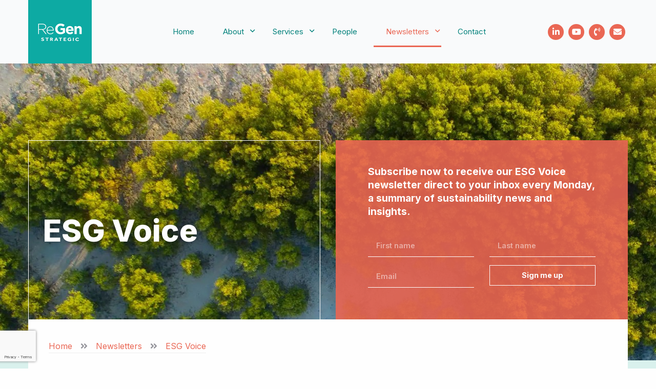

--- FILE ---
content_type: text/html; charset=UTF-8
request_url: https://regenstrategic.com.au/esg-voice/we-chat-about-wechat-part-two-179
body_size: 4921
content:
<!doctype html>
<html class="no-js" lang="en">

<head>
    <meta charset="utf-8">
    <meta http-equiv="x-ua-compatible" content="ie=edge">
    <meta name="viewport" content="width=device-width, initial-scale=1.0">
    <meta name="description" content="A summary of sustainability news and insights.">
    <meta name="keywords" content="ESG Voice">
    <title>ESG Voice</title>
                <link rel="canonical" href="https://regenstrategic.com.au/esg-voice/we-chat-about-wechat-part-two-179">
        <link rel="stylesheet" href="https://use.typekit.net/nnx8bcc.css">
    <link rel="stylesheet" href="https://cdnjs.cloudflare.com/ajax/libs/animate.css/4.1.1/animate.min.css">
    <link rel="stylesheet" href="/css/app.css?_=1629166688">
    <link rel="stylesheet" href="/css/overrides.min.css?_=1629166725">

        <meta property="og:type" content="website">
    <meta property="og:url" content="https://regenstrategic.com.au/esg-voice">
    <meta property="og:title" content="ESG Voice">
    <meta property="og:description" content="A summary of sustainability news and insights.">
    <meta property="og:image" content="https://regenstrategic.com.au/files/images/collection/219/p1ijcnd4idcnr12456v518rd9vb.svg">

    <!--[if lt IE 9]>
    <script src="//cdnjs.cloudflare.com/ajax/libs/html5shiv/3.6.2/html5shiv.js"></script>
    <script src="//s3.amazonaws.com/nwapi/nwmatcher/nwmatcher-1.2.5-min.js"></script>
    <script src="//html5base.googlecode.com/svn-history/r38/trunk/js/selectivizr-1.0.3b.js"></script>
    <script src="//cdnjs.cloudflare.com/ajax/libs/respond.js/1.1.0/respond.min.js"></script>
    <![endif]-->

    <link rel="apple-touch-icon" sizes="180x180" href="/images/favicons/apple-touch-icon.png">
    <link rel="icon" type="image/png" sizes="32x32" href="/images/favicons/favicon-32x32.png">
    <link rel="icon" type="image/png" sizes="16x16" href="/images/favicons/favicon-16x16.png">
    <link rel="manifest" href="/images/favicons/site.webmanifest">
    <link rel="mask-icon" href="/images/favicons/safari-pinned-tab.svg" color="#19b19b">
    <link rel="shortcut icon" href="/images/favicons/favicon.ico">
    <meta name="msapplication-TileColor" content="#00aba9">
    <meta name="msapplication-config" content="/images/favicons/browserconfig.xml">
    <meta name="theme-color" content="#ffffff">
    <meta name="google-site-verification" content="sB9MzFxvPUeDm97HGCiYq4qQHiq2HhTtAWJcx2ZPyEA">
<!-- Global site tag (gtag.js) - Google Analytics -->
<script async src="https://www.googletagmanager.com/gtag/js?id=UA-68871684-3"></script>
<script>
  window.dataLayer = window.dataLayer || [];
  function gtag(){dataLayer.push(arguments);}
  gtag('js', new Date());

  gtag('config', 'UA-68871684-3');
</script>
<!-- Google Tag Manager -->
<script>(function(w,d,s,l,i){w[l]=w[l]||[];w[l].push({'gtm.start':
new Date().getTime(),event:'gtm.js'});var f=d.getElementsByTagName(s)[0],
j=d.createElement(s),dl=l!='dataLayer'?'&l='+l:'';j.async=true;j.src=
'https://www.googletagmanager.com/gtm.js?id='+i+dl;f.parentNode.insertBefore(j,f);
})(window,document,'script','dataLayer','GTM-MQ7D536');</script>
<!-- End Google Tag Manager -->


<!-- Google tag (gtag.js) -->
<script async src="https://www.googletagmanager.com/gtag/js?id=G-MB1D9EJTV1"></script>
<script>
  window.dataLayer = window.dataLayer || [];
  function gtag(){dataLayer.push(arguments);}
  gtag('js', new Date());

  gtag('config', 'G-MB1D9EJTV1');
</script>

<meta name="ahrefs-site-verification" content="962f25ffad4d2f881c53b4ef36ccfd2781ea90df44a1660bebfac109247bfa2e">

<!-- Google Tag Manager -->
<script>(function(w,d,s,l,i){w[l]=w[l]||[];w[l].push({'gtm.start':
new Date().getTime(),event:'gtm.js'});var f=d.getElementsByTagName(s)[0],
j=d.createElement(s),dl=l!='dataLayer'?'&l='+l:'';j.async=true;j.src=
'https://www.googletagmanager.com/gtm.js?id='+i+dl;f.parentNode.insertBefore(j,f);
})(window,document,'script','dataLayer','GTM-P46T8FK');</script>
<!-- End Google Tag Manager -->
<!-- Google Tag Manager (noscript) -->
<noscript><iframe src="https://www.googletagmanager.com/ns.html?id=GTM-P46T8FK"
height="0" width="0" style="display:none;visibility:hidden"></iframe></noscript>
<!-- End Google Tag Manager (noscript) -->
    <script src="https://platform-api.sharethis.com/js/sharethis.js#property=6746663e56a0480019dfeca9&amp;product=sticky-share-buttons&amp;source=platform" async></script>

    
</head><body>
<!-- Google Tag Manager (noscript) -->
<noscript><iframe src="https://www.googletagmanager.com/ns.html?id=GTM-P46T8FK"
height="0" width="0" style="display:none;visibility:hidden"></iframe></noscript>
<!-- End Google Tag Manager (noscript) -->
<div class="off-canvas-wrapper">
    <div class="off-canvas-wrapper-inner" data-off-canvas-wrapper>

            <!-- off-canvas title bar for 'small' screen -->
<div data-responsive-toggle="widemenu" data-hide-for="large">
    <div class="left-off-canvas-toggle">
        <button class="menu-icon" type="button" data-open="offCanvasLeft" id="main-menu-open"></button>
    </div>
</div>
<!-- off-canvas left menu -->
<div class="off-canvas position-left" id="offCanvasLeft" data-off-canvas>

    <ul class="vertical menu drilldown" data-drilldown>
                                <li><a href="/">Home</a>
            </li>
                                <li><a href="/about">About</a>
                            <ul class="menu vertical nested">
                                            <li><a href="/our-story">Our Story</a></li>
                                            <li><a href="/policies">Policies</a></li>
                                    </ul>
            </li>
                                <li><a href="/services">Services</a>
                            <ul class="menu vertical nested">
                                            <li><a href="/sustainability-and-esg">Sustainability and ESG</a></li>
                                            <li><a href="/stakeholder-engagement">Stakeholder Engagement</a></li>
                                            <li><a href="/strategic-communication">Strategic Communication</a></li>
                                    </ul>
            </li>
                                <li><a href="/people">People</a>
            </li>
                                <li><a href="/newsletters">Newsletters</a>
                            <ul class="menu vertical nested">
                                            <li><a href="/the-insider">The Insider</a></li>
                                            <li><a href="/esg-voice">ESG Voice</a></li>
                                    </ul>
            </li>
                                <li><a href="/contact/#contact-form-wrapper">Contact</a>
            </li>
            </ul>

    <button class="close-button" aria-label="Close menu" type="button" data-close id="main-menu-close">
        <span aria-hidden="true">&times;</span>
    </button>

</div>


<div class="off-canvas-content" data-off-canvas-content>
    <a class="top-page button small alert fadeInUp" href="#top"><i class="fas fa-chevron-up"></i></a>

    <div class="header-wrapper">
        <div id="header">
            <div class="grid-container">
                <div class="grid-x grid-padding-x align-middle">
                    <div class="small-4 medium-3 large-2 cell">
                        <div class="logo"><a href="/" class="text-hide"
                                             title="ReGen Strategic" rel="home"><img
                                    alt="ReGen Strategic logo"
                                    src="/images/regen-logo.png" height="124" width="124" id="header-logo">ReGen Strategic</a></div>
                    </div>
                    <div class="large-8 cell hide-for-small-only hide-for-medium-only">
                        <ul id="smain-menu"
                            class="smain-menu dropdown menu align-center"
                            data-dropdown-menu role="menubar">
                                                                                                                            <li><a href="/">Home</a>
                                    </li>
                                                                                                                            <li><a href="/about">About</a>
                                                                            <ul class="menu">
                                                                                            <li><a href="/our-story">Our Story</a></li>
                                                                                            <li><a href="/policies">Policies</a></li>
                                                                                    </ul>
                                    </li>
                                                                                                                            <li><a href="/services">Services</a>
                                                                            <ul class="menu">
                                                                                            <li><a href="/sustainability-and-esg">Sustainability and ESG</a></li>
                                                                                            <li><a href="/stakeholder-engagement">Stakeholder Engagement</a></li>
                                                                                            <li><a href="/strategic-communication">Strategic Communication</a></li>
                                                                                    </ul>
                                    </li>
                                                                                                                            <li><a href="/people">People</a>
                                    </li>
                                                                                                                            <li class="current-menu-item"><a href="/newsletters">Newsletters</a>
                                                                            <ul class="menu">
                                                                                            <li><a href="/the-insider">The Insider</a></li>
                                                                                            <li><a href="/esg-voice">ESG Voice</a></li>
                                                                                    </ul>
                                    </li>
                                                                                                                            <li><a href="/contact/#contact-form-wrapper">Contact</a>
                                    </li>
                                                    </ul>
                    </div>
                    <div class="small-6 medium-7 large-2 cell">
                        <ul class="menu align-center large-align-right" id="header-social">
                            <li>
                                <a href="https://www.linkedin.com/company/regenstrategic" target="_blank">
                                    <span class="fa-stack">
                                        <i class="fas fa-circle fa-stack-2x"></i>
                                        <i class="fab fa-linkedin-in fa-stack-1x fa-inverse"></i>
                                    </span>
                                </a>
                            </li>
                            <li>
                                <a href="https://www.youtube.com/@RegenStrategic" target="_blank">
                                    <span class="fa-stack">
                                        <i class="fas fa-circle fa-stack-2x"></i>
                                        <i class="fab fa-youtube fa-stack-1x fa-inverse"></i>
                                    </span>
                                </a>
                            </li>
                            <li>
                                <a href="tel:+61863112887">
                                    <span class="fa-stack">
                                        <i class="fas fa-circle fa-stack-2x"></i>
                                        <i class="fas fa-phone-volume fa-stack-1x fa-inverse"></i>
                                    </span>
                                </a>
                            </li>
                            <li>
                                <a href="/contact/#contact-form-wrapper">
                                    <span class="fa-stack">
                                        <i class="fas fa-circle fa-stack-2x"></i>
                                        <i class="fas fa-envelope fa-stack-1x fa-inverse"></i>
                                    </span>
                                </a>
                            </li>
                        </ul>
                    </div>
                </div>
            </div>
        </div>
        </div>
            <div id="page-content">

                                
                <section class="light-secondary-bg">
                    
                                        <div class="content-bg-img-wrapper">
                        <div class="content-bg-img" style="background-image: url(/thumbs/1900/580/images/esg-voice-bg.jpeg?a=t);"></div>
                        <div class="content-bg-caption">
                            <div class="grid-container">
                                <div class="grid-x grid-margin-x">
                                    <div class="medium-6 cell">
                                        <div class="content-bg-caption-first animate__animated animate__fadeInLeft animate__slow">
                                            <div class="valign-content">
                                                <h1>ESG Voice</h1>
                                                <div id="newsletter-lead">
                                                                                                    </div>
                                            </div>
                                        </div>
                                    </div>
                                    <div class="medium-6 cell hide-for-small-only">
                                        <div class="content-bg-caption-second animate__animated animate__fadeInRight animate__slow">
                                            <div class="valign-content">
                                                <form id="mailchimp-form-top" data-abide novalidate>
                                                    <div class="grid-x grid-padding-x">
                                                        <div class="medium-12 cell">
                                                            <h4 class="margin-bottom-2">Subscribe now to receive our ESG Voice newsletter direct to your inbox every Monday, a summary of sustainability news and insights.</h4>
                                                        </div>
                                                        <div class="medium-6 cell">
                                                            <label>
                                                                <input type="text" name="first_name" id="mailchimp-first-name-top" placeholder="First name" required>
                                                                <span class="form-error">Required</span>
                                                            </label>
                                                        </div>
                                                        <div class="medium-6 cell">
                                                            <label>
                                                                <input type="text" name="last_name" id="mailchimp-last-name-top" placeholder="Last name" required>
                                                                <span class="form-error">Required</span>
                                                            </label>
                                                        </div>
                                                        <div class="medium-6 cell">
                                                            <label>
                                                                <input type="email" name="email" id="mailchimp-email-top" placeholder="Email" required>
                                                                <span class="form-error">Valid email required</span>
                                                            </label>
                                                        </div>
                                                        <div class="medium-6 cell">
                                                            <button class="button expanded" type="submit" value="Subscribe">Sign me up</button>
                                                        </div>
                                                    </div>
                                                </form>
                                            </div>
                                        </div>
                                    </div>
                                    <div class="medium-6 cell show-for-small-only">
                                        <button type="button" class="button large expanded margin-top-2 animate__animated animate__fadeInRight animate__slow" data-open="mailchimp-modal" id="open-mailchimp-modal">Subscribe to our newsletter</button>
                                    </div>
                                </div>
                            </div>
                        </div>
                    </div>
                                        
                                            <div class="grid-container">
                            <div class="grid-x grid-padding-x offset-top">
                                <div class="medium-12 cell">
                                    <div class="section-content white-bg">
                                        
                                        <p class="breadcrumb-container"><a href="/" class="breadcrumb-link">Home</a><span class="breadcrumb-spacer"><i class="fas fa-angle-double-right"></i></span><a href="/newsletters" class="breadcrumb-link">Newsletters</a><span class="breadcrumb-spacer"><i class="fas fa-angle-double-right"></i></span><a href="/esg-voice" class="breadcrumb-link">ESG Voice</a></p>                                        
                                    </div>
                                </div>
                            </div>
                        </div>
                    
                                    </section>

                <div id="parallax-wrapper">
                    <div id="parallax-image" data-parallax="scroll" data-image-src="/images/home-bg.jpeg"></div>
                    <footer id="footer">
    <div class="grid-container">
        <div class="grid-x grid-padding-x text-center">
            <div class="medium-12 cell">
                <p><img src="/images/regen-logo.png" width="124" height="124" alt="ReGen Strategic logo"></p>
                <ul class="menu align-center">
                    <li>
                        <a href="https://www.linkedin.com/company/regenstrategic" class="footer-social" data-tooltip title="Visit our LinkedIn" target="_blank">
                            <span class="fa-stack">
                                <i class="fas fa-circle fa-stack-2x"></i>
                                <i class="fab fa-linkedin-in fa-stack-1x fa-inverse"></i>
                            </span>
                        </a>
                    </li>
                    <!-- <li>
                        <a href="" class="footer-social" target="_blank">
                            <span class="fa-stack">
                                <i class="fas fa-circle fa-stack-2x"></i>
                                <i class="fab fa-twitter fa-stack-1x fa-inverse"></i>
                            </span>
                        </a>
                    </li> -->
                    <li>
                        <a href="tel:+61863112887" class="footer-social" data-tooltip title="Phone us">
                            <span class="fa-stack">
                                <i class="fas fa-circle fa-stack-2x"></i>
                                <i class="fas fa-phone-volume fa-stack-1x fa-inverse"></i>
                            </span>
                        </a>
                    </li>
                    <li>
                        <a href="/contact/#contact-form-wrapper" class="footer-social" data-tooltip title="Contact us">
                            <span class="fa-stack">
                                <i class="fas fa-circle fa-stack-2x"></i>
                                <i class="fas fa-envelope fa-stack-1x fa-inverse"></i>
                            </span>
                        </a>
                    </li>
                </ul>
                <p class="margin-top-2"><a href="https://regenstrategic.us14.list-manage.com/subscribe?u=72ef97789d617d15ce67e68c2&id=b3261a525d" target="_blank" class="button newsletter">Sign me up to ESG Voice</a></p>
            </div>
        </div>
    </div>
</footer>

<footer id="acknowledgement">
    <div class="grid-container">
        <div class="grid-x grid-padding-x">
            <div class="cell text-center">
                <div class="copyright">
                    <div class="footer-note">
                        <p>ReGen acknowledges and pays respect to the Whadjuk people of the Noongar nation who are the Traditional Custodians of the land on which we are located.</p><p>We extend that respect to all Aboriginal and Torres Strait Islander Nations across Australia, and pay respect to Elders; past, present and emerging.</p>
                    </div>
                                        <p>Copyright 2026 ReGen Strategic + <a href="/privacy">Privacy Policy</a>. Website designed by ReGen Strategic.</p>
                </div>
            </div>
        </div>
    </div>
</footer>
                </div>
            </div>
        </div>
    </div>
</div>

<div class="reveal" id="mailchimp-modal" data-reveal>
	<div class="grid-container">
		<h4>Subscribe now to receive our ESG Voice newsletter direct to your inbox every Monday</h4>
	</div>
	<form id="mailchimp-form" data-abide novalidate>
		<div class="grid-container">
			<div class="grid-x grid-padding-x">
				<div class="medium-6 cell">
					<label>First Name
						<input type="text" name="first_name" id="mailchimp-first-name" required>
						<span class="form-error">Required</span>
					</label>
				</div>
				<div class="medium-6 cell">
					<label>Last Name
						<input type="text" name="last_name" id="mailchimp-last-name" required>
						<span class="form-error">Required</span>
					</label>
				</div>
				<div class="medium-12 cell">
					<label>Email
						<input type="email" name="email" id="mailchimp-email" required>
						<span class="form-error">Valid email required</span>
					</label>
				</div>
				<div class="medium-12 cell">
					<button class="button large expanded" type="submit" value="Sign me up">Sign me up</button>
				</div>
			</div>
		</div>
	</form>
	<button class="close-button" data-close aria-label="Close modal" type="button">
		<span aria-hidden="true">&times;</span>
	</button>
</div>

<div class="g-recaptcha"
    data-sitekey="6LdJ4vMhAAAAAKhc66HjNJ4m0BGo9NZ1aTjGmLoG"
    data-callback="reCaptchaCallback"
    data-badge="bottomleft"
    data-size="invisible"
></div>

<script src="https://www.google.com/recaptcha/api.js" async defer></script>

<script src="https://ajax.googleapis.com/ajax/libs/webfont/1.6.26/webfont.js"></script>
<script>
    WebFont.load({
        google: {
            families: ['Inter:400,600,700,800,900']
        }
    });
</script>

<script src="https://code.jquery.com/jquery-3.3.1.min.js"></script>
<script src="/node_modules/what-input/dist/what-input.js"></script>
<script src="/node_modules/foundation-sites/dist/js/foundation.js"></script>
<script src="/js/app.js?_=1629166688"></script>
<script src="/js/parallax.min.js"></script>
<script src="/node_modules/slick-carousel/slick/slick.js"></script>

<script>
    
	function reCaptchaCallback(token) {
		$.ajax({
			url: '/the-insider/subscribe',
			method: 'POST',
			contentType: 'application/json',
			dataType: 'json',
			data: JSON.stringify({
				first_name: $('#mailchimp-first-name').val() || $('#mailchimp-first-name-top').val(),
				last_name: $('#mailchimp-last-name').val() || $('#mailchimp-last-name-top').val(),
				email: $('#mailchimp-email').val() || $('#mailchimp-email-top').val(),
				recaptcha_token: token,
				is_the_source: false
			})
		}).always(function(json) {
			$message = $('<div class="callout ' + (json.success ? 'success' : 'alert') + '" data-closable>' + (json.message ? json.message : 'An error occurred') + '<button class="close-button" type="button" data-close>&times;</button></div>');
			if ($('#mailchimp-modal').css('display') === 'block') {
				$message.prependTo($('#mailchimp-form'));
			} else {
				$message.insertAfter($('#newsletter-lead'));
			}
		});
	}

</script>

<script>
    $(document).ready(function() {
        
		$('#mailchimp-form, #mailchimp-form-top').on('submit', function() {
			return false;
		}).on('formvalid.zf.abide', function() {
			grecaptcha.execute();
		});
        
    });
</script>

<div class="sharethis-sticky-share-buttons"></div>

</body>
</html>


--- FILE ---
content_type: text/html; charset=utf-8
request_url: https://www.google.com/recaptcha/api2/anchor?ar=1&k=6LdJ4vMhAAAAAKhc66HjNJ4m0BGo9NZ1aTjGmLoG&co=aHR0cHM6Ly9yZWdlbnN0cmF0ZWdpYy5jb20uYXU6NDQz&hl=en&v=PoyoqOPhxBO7pBk68S4YbpHZ&size=invisible&badge=bottomleft&anchor-ms=20000&execute-ms=30000&cb=4v849et8fcmn
body_size: 49329
content:
<!DOCTYPE HTML><html dir="ltr" lang="en"><head><meta http-equiv="Content-Type" content="text/html; charset=UTF-8">
<meta http-equiv="X-UA-Compatible" content="IE=edge">
<title>reCAPTCHA</title>
<style type="text/css">
/* cyrillic-ext */
@font-face {
  font-family: 'Roboto';
  font-style: normal;
  font-weight: 400;
  font-stretch: 100%;
  src: url(//fonts.gstatic.com/s/roboto/v48/KFO7CnqEu92Fr1ME7kSn66aGLdTylUAMa3GUBHMdazTgWw.woff2) format('woff2');
  unicode-range: U+0460-052F, U+1C80-1C8A, U+20B4, U+2DE0-2DFF, U+A640-A69F, U+FE2E-FE2F;
}
/* cyrillic */
@font-face {
  font-family: 'Roboto';
  font-style: normal;
  font-weight: 400;
  font-stretch: 100%;
  src: url(//fonts.gstatic.com/s/roboto/v48/KFO7CnqEu92Fr1ME7kSn66aGLdTylUAMa3iUBHMdazTgWw.woff2) format('woff2');
  unicode-range: U+0301, U+0400-045F, U+0490-0491, U+04B0-04B1, U+2116;
}
/* greek-ext */
@font-face {
  font-family: 'Roboto';
  font-style: normal;
  font-weight: 400;
  font-stretch: 100%;
  src: url(//fonts.gstatic.com/s/roboto/v48/KFO7CnqEu92Fr1ME7kSn66aGLdTylUAMa3CUBHMdazTgWw.woff2) format('woff2');
  unicode-range: U+1F00-1FFF;
}
/* greek */
@font-face {
  font-family: 'Roboto';
  font-style: normal;
  font-weight: 400;
  font-stretch: 100%;
  src: url(//fonts.gstatic.com/s/roboto/v48/KFO7CnqEu92Fr1ME7kSn66aGLdTylUAMa3-UBHMdazTgWw.woff2) format('woff2');
  unicode-range: U+0370-0377, U+037A-037F, U+0384-038A, U+038C, U+038E-03A1, U+03A3-03FF;
}
/* math */
@font-face {
  font-family: 'Roboto';
  font-style: normal;
  font-weight: 400;
  font-stretch: 100%;
  src: url(//fonts.gstatic.com/s/roboto/v48/KFO7CnqEu92Fr1ME7kSn66aGLdTylUAMawCUBHMdazTgWw.woff2) format('woff2');
  unicode-range: U+0302-0303, U+0305, U+0307-0308, U+0310, U+0312, U+0315, U+031A, U+0326-0327, U+032C, U+032F-0330, U+0332-0333, U+0338, U+033A, U+0346, U+034D, U+0391-03A1, U+03A3-03A9, U+03B1-03C9, U+03D1, U+03D5-03D6, U+03F0-03F1, U+03F4-03F5, U+2016-2017, U+2034-2038, U+203C, U+2040, U+2043, U+2047, U+2050, U+2057, U+205F, U+2070-2071, U+2074-208E, U+2090-209C, U+20D0-20DC, U+20E1, U+20E5-20EF, U+2100-2112, U+2114-2115, U+2117-2121, U+2123-214F, U+2190, U+2192, U+2194-21AE, U+21B0-21E5, U+21F1-21F2, U+21F4-2211, U+2213-2214, U+2216-22FF, U+2308-230B, U+2310, U+2319, U+231C-2321, U+2336-237A, U+237C, U+2395, U+239B-23B7, U+23D0, U+23DC-23E1, U+2474-2475, U+25AF, U+25B3, U+25B7, U+25BD, U+25C1, U+25CA, U+25CC, U+25FB, U+266D-266F, U+27C0-27FF, U+2900-2AFF, U+2B0E-2B11, U+2B30-2B4C, U+2BFE, U+3030, U+FF5B, U+FF5D, U+1D400-1D7FF, U+1EE00-1EEFF;
}
/* symbols */
@font-face {
  font-family: 'Roboto';
  font-style: normal;
  font-weight: 400;
  font-stretch: 100%;
  src: url(//fonts.gstatic.com/s/roboto/v48/KFO7CnqEu92Fr1ME7kSn66aGLdTylUAMaxKUBHMdazTgWw.woff2) format('woff2');
  unicode-range: U+0001-000C, U+000E-001F, U+007F-009F, U+20DD-20E0, U+20E2-20E4, U+2150-218F, U+2190, U+2192, U+2194-2199, U+21AF, U+21E6-21F0, U+21F3, U+2218-2219, U+2299, U+22C4-22C6, U+2300-243F, U+2440-244A, U+2460-24FF, U+25A0-27BF, U+2800-28FF, U+2921-2922, U+2981, U+29BF, U+29EB, U+2B00-2BFF, U+4DC0-4DFF, U+FFF9-FFFB, U+10140-1018E, U+10190-1019C, U+101A0, U+101D0-101FD, U+102E0-102FB, U+10E60-10E7E, U+1D2C0-1D2D3, U+1D2E0-1D37F, U+1F000-1F0FF, U+1F100-1F1AD, U+1F1E6-1F1FF, U+1F30D-1F30F, U+1F315, U+1F31C, U+1F31E, U+1F320-1F32C, U+1F336, U+1F378, U+1F37D, U+1F382, U+1F393-1F39F, U+1F3A7-1F3A8, U+1F3AC-1F3AF, U+1F3C2, U+1F3C4-1F3C6, U+1F3CA-1F3CE, U+1F3D4-1F3E0, U+1F3ED, U+1F3F1-1F3F3, U+1F3F5-1F3F7, U+1F408, U+1F415, U+1F41F, U+1F426, U+1F43F, U+1F441-1F442, U+1F444, U+1F446-1F449, U+1F44C-1F44E, U+1F453, U+1F46A, U+1F47D, U+1F4A3, U+1F4B0, U+1F4B3, U+1F4B9, U+1F4BB, U+1F4BF, U+1F4C8-1F4CB, U+1F4D6, U+1F4DA, U+1F4DF, U+1F4E3-1F4E6, U+1F4EA-1F4ED, U+1F4F7, U+1F4F9-1F4FB, U+1F4FD-1F4FE, U+1F503, U+1F507-1F50B, U+1F50D, U+1F512-1F513, U+1F53E-1F54A, U+1F54F-1F5FA, U+1F610, U+1F650-1F67F, U+1F687, U+1F68D, U+1F691, U+1F694, U+1F698, U+1F6AD, U+1F6B2, U+1F6B9-1F6BA, U+1F6BC, U+1F6C6-1F6CF, U+1F6D3-1F6D7, U+1F6E0-1F6EA, U+1F6F0-1F6F3, U+1F6F7-1F6FC, U+1F700-1F7FF, U+1F800-1F80B, U+1F810-1F847, U+1F850-1F859, U+1F860-1F887, U+1F890-1F8AD, U+1F8B0-1F8BB, U+1F8C0-1F8C1, U+1F900-1F90B, U+1F93B, U+1F946, U+1F984, U+1F996, U+1F9E9, U+1FA00-1FA6F, U+1FA70-1FA7C, U+1FA80-1FA89, U+1FA8F-1FAC6, U+1FACE-1FADC, U+1FADF-1FAE9, U+1FAF0-1FAF8, U+1FB00-1FBFF;
}
/* vietnamese */
@font-face {
  font-family: 'Roboto';
  font-style: normal;
  font-weight: 400;
  font-stretch: 100%;
  src: url(//fonts.gstatic.com/s/roboto/v48/KFO7CnqEu92Fr1ME7kSn66aGLdTylUAMa3OUBHMdazTgWw.woff2) format('woff2');
  unicode-range: U+0102-0103, U+0110-0111, U+0128-0129, U+0168-0169, U+01A0-01A1, U+01AF-01B0, U+0300-0301, U+0303-0304, U+0308-0309, U+0323, U+0329, U+1EA0-1EF9, U+20AB;
}
/* latin-ext */
@font-face {
  font-family: 'Roboto';
  font-style: normal;
  font-weight: 400;
  font-stretch: 100%;
  src: url(//fonts.gstatic.com/s/roboto/v48/KFO7CnqEu92Fr1ME7kSn66aGLdTylUAMa3KUBHMdazTgWw.woff2) format('woff2');
  unicode-range: U+0100-02BA, U+02BD-02C5, U+02C7-02CC, U+02CE-02D7, U+02DD-02FF, U+0304, U+0308, U+0329, U+1D00-1DBF, U+1E00-1E9F, U+1EF2-1EFF, U+2020, U+20A0-20AB, U+20AD-20C0, U+2113, U+2C60-2C7F, U+A720-A7FF;
}
/* latin */
@font-face {
  font-family: 'Roboto';
  font-style: normal;
  font-weight: 400;
  font-stretch: 100%;
  src: url(//fonts.gstatic.com/s/roboto/v48/KFO7CnqEu92Fr1ME7kSn66aGLdTylUAMa3yUBHMdazQ.woff2) format('woff2');
  unicode-range: U+0000-00FF, U+0131, U+0152-0153, U+02BB-02BC, U+02C6, U+02DA, U+02DC, U+0304, U+0308, U+0329, U+2000-206F, U+20AC, U+2122, U+2191, U+2193, U+2212, U+2215, U+FEFF, U+FFFD;
}
/* cyrillic-ext */
@font-face {
  font-family: 'Roboto';
  font-style: normal;
  font-weight: 500;
  font-stretch: 100%;
  src: url(//fonts.gstatic.com/s/roboto/v48/KFO7CnqEu92Fr1ME7kSn66aGLdTylUAMa3GUBHMdazTgWw.woff2) format('woff2');
  unicode-range: U+0460-052F, U+1C80-1C8A, U+20B4, U+2DE0-2DFF, U+A640-A69F, U+FE2E-FE2F;
}
/* cyrillic */
@font-face {
  font-family: 'Roboto';
  font-style: normal;
  font-weight: 500;
  font-stretch: 100%;
  src: url(//fonts.gstatic.com/s/roboto/v48/KFO7CnqEu92Fr1ME7kSn66aGLdTylUAMa3iUBHMdazTgWw.woff2) format('woff2');
  unicode-range: U+0301, U+0400-045F, U+0490-0491, U+04B0-04B1, U+2116;
}
/* greek-ext */
@font-face {
  font-family: 'Roboto';
  font-style: normal;
  font-weight: 500;
  font-stretch: 100%;
  src: url(//fonts.gstatic.com/s/roboto/v48/KFO7CnqEu92Fr1ME7kSn66aGLdTylUAMa3CUBHMdazTgWw.woff2) format('woff2');
  unicode-range: U+1F00-1FFF;
}
/* greek */
@font-face {
  font-family: 'Roboto';
  font-style: normal;
  font-weight: 500;
  font-stretch: 100%;
  src: url(//fonts.gstatic.com/s/roboto/v48/KFO7CnqEu92Fr1ME7kSn66aGLdTylUAMa3-UBHMdazTgWw.woff2) format('woff2');
  unicode-range: U+0370-0377, U+037A-037F, U+0384-038A, U+038C, U+038E-03A1, U+03A3-03FF;
}
/* math */
@font-face {
  font-family: 'Roboto';
  font-style: normal;
  font-weight: 500;
  font-stretch: 100%;
  src: url(//fonts.gstatic.com/s/roboto/v48/KFO7CnqEu92Fr1ME7kSn66aGLdTylUAMawCUBHMdazTgWw.woff2) format('woff2');
  unicode-range: U+0302-0303, U+0305, U+0307-0308, U+0310, U+0312, U+0315, U+031A, U+0326-0327, U+032C, U+032F-0330, U+0332-0333, U+0338, U+033A, U+0346, U+034D, U+0391-03A1, U+03A3-03A9, U+03B1-03C9, U+03D1, U+03D5-03D6, U+03F0-03F1, U+03F4-03F5, U+2016-2017, U+2034-2038, U+203C, U+2040, U+2043, U+2047, U+2050, U+2057, U+205F, U+2070-2071, U+2074-208E, U+2090-209C, U+20D0-20DC, U+20E1, U+20E5-20EF, U+2100-2112, U+2114-2115, U+2117-2121, U+2123-214F, U+2190, U+2192, U+2194-21AE, U+21B0-21E5, U+21F1-21F2, U+21F4-2211, U+2213-2214, U+2216-22FF, U+2308-230B, U+2310, U+2319, U+231C-2321, U+2336-237A, U+237C, U+2395, U+239B-23B7, U+23D0, U+23DC-23E1, U+2474-2475, U+25AF, U+25B3, U+25B7, U+25BD, U+25C1, U+25CA, U+25CC, U+25FB, U+266D-266F, U+27C0-27FF, U+2900-2AFF, U+2B0E-2B11, U+2B30-2B4C, U+2BFE, U+3030, U+FF5B, U+FF5D, U+1D400-1D7FF, U+1EE00-1EEFF;
}
/* symbols */
@font-face {
  font-family: 'Roboto';
  font-style: normal;
  font-weight: 500;
  font-stretch: 100%;
  src: url(//fonts.gstatic.com/s/roboto/v48/KFO7CnqEu92Fr1ME7kSn66aGLdTylUAMaxKUBHMdazTgWw.woff2) format('woff2');
  unicode-range: U+0001-000C, U+000E-001F, U+007F-009F, U+20DD-20E0, U+20E2-20E4, U+2150-218F, U+2190, U+2192, U+2194-2199, U+21AF, U+21E6-21F0, U+21F3, U+2218-2219, U+2299, U+22C4-22C6, U+2300-243F, U+2440-244A, U+2460-24FF, U+25A0-27BF, U+2800-28FF, U+2921-2922, U+2981, U+29BF, U+29EB, U+2B00-2BFF, U+4DC0-4DFF, U+FFF9-FFFB, U+10140-1018E, U+10190-1019C, U+101A0, U+101D0-101FD, U+102E0-102FB, U+10E60-10E7E, U+1D2C0-1D2D3, U+1D2E0-1D37F, U+1F000-1F0FF, U+1F100-1F1AD, U+1F1E6-1F1FF, U+1F30D-1F30F, U+1F315, U+1F31C, U+1F31E, U+1F320-1F32C, U+1F336, U+1F378, U+1F37D, U+1F382, U+1F393-1F39F, U+1F3A7-1F3A8, U+1F3AC-1F3AF, U+1F3C2, U+1F3C4-1F3C6, U+1F3CA-1F3CE, U+1F3D4-1F3E0, U+1F3ED, U+1F3F1-1F3F3, U+1F3F5-1F3F7, U+1F408, U+1F415, U+1F41F, U+1F426, U+1F43F, U+1F441-1F442, U+1F444, U+1F446-1F449, U+1F44C-1F44E, U+1F453, U+1F46A, U+1F47D, U+1F4A3, U+1F4B0, U+1F4B3, U+1F4B9, U+1F4BB, U+1F4BF, U+1F4C8-1F4CB, U+1F4D6, U+1F4DA, U+1F4DF, U+1F4E3-1F4E6, U+1F4EA-1F4ED, U+1F4F7, U+1F4F9-1F4FB, U+1F4FD-1F4FE, U+1F503, U+1F507-1F50B, U+1F50D, U+1F512-1F513, U+1F53E-1F54A, U+1F54F-1F5FA, U+1F610, U+1F650-1F67F, U+1F687, U+1F68D, U+1F691, U+1F694, U+1F698, U+1F6AD, U+1F6B2, U+1F6B9-1F6BA, U+1F6BC, U+1F6C6-1F6CF, U+1F6D3-1F6D7, U+1F6E0-1F6EA, U+1F6F0-1F6F3, U+1F6F7-1F6FC, U+1F700-1F7FF, U+1F800-1F80B, U+1F810-1F847, U+1F850-1F859, U+1F860-1F887, U+1F890-1F8AD, U+1F8B0-1F8BB, U+1F8C0-1F8C1, U+1F900-1F90B, U+1F93B, U+1F946, U+1F984, U+1F996, U+1F9E9, U+1FA00-1FA6F, U+1FA70-1FA7C, U+1FA80-1FA89, U+1FA8F-1FAC6, U+1FACE-1FADC, U+1FADF-1FAE9, U+1FAF0-1FAF8, U+1FB00-1FBFF;
}
/* vietnamese */
@font-face {
  font-family: 'Roboto';
  font-style: normal;
  font-weight: 500;
  font-stretch: 100%;
  src: url(//fonts.gstatic.com/s/roboto/v48/KFO7CnqEu92Fr1ME7kSn66aGLdTylUAMa3OUBHMdazTgWw.woff2) format('woff2');
  unicode-range: U+0102-0103, U+0110-0111, U+0128-0129, U+0168-0169, U+01A0-01A1, U+01AF-01B0, U+0300-0301, U+0303-0304, U+0308-0309, U+0323, U+0329, U+1EA0-1EF9, U+20AB;
}
/* latin-ext */
@font-face {
  font-family: 'Roboto';
  font-style: normal;
  font-weight: 500;
  font-stretch: 100%;
  src: url(//fonts.gstatic.com/s/roboto/v48/KFO7CnqEu92Fr1ME7kSn66aGLdTylUAMa3KUBHMdazTgWw.woff2) format('woff2');
  unicode-range: U+0100-02BA, U+02BD-02C5, U+02C7-02CC, U+02CE-02D7, U+02DD-02FF, U+0304, U+0308, U+0329, U+1D00-1DBF, U+1E00-1E9F, U+1EF2-1EFF, U+2020, U+20A0-20AB, U+20AD-20C0, U+2113, U+2C60-2C7F, U+A720-A7FF;
}
/* latin */
@font-face {
  font-family: 'Roboto';
  font-style: normal;
  font-weight: 500;
  font-stretch: 100%;
  src: url(//fonts.gstatic.com/s/roboto/v48/KFO7CnqEu92Fr1ME7kSn66aGLdTylUAMa3yUBHMdazQ.woff2) format('woff2');
  unicode-range: U+0000-00FF, U+0131, U+0152-0153, U+02BB-02BC, U+02C6, U+02DA, U+02DC, U+0304, U+0308, U+0329, U+2000-206F, U+20AC, U+2122, U+2191, U+2193, U+2212, U+2215, U+FEFF, U+FFFD;
}
/* cyrillic-ext */
@font-face {
  font-family: 'Roboto';
  font-style: normal;
  font-weight: 900;
  font-stretch: 100%;
  src: url(//fonts.gstatic.com/s/roboto/v48/KFO7CnqEu92Fr1ME7kSn66aGLdTylUAMa3GUBHMdazTgWw.woff2) format('woff2');
  unicode-range: U+0460-052F, U+1C80-1C8A, U+20B4, U+2DE0-2DFF, U+A640-A69F, U+FE2E-FE2F;
}
/* cyrillic */
@font-face {
  font-family: 'Roboto';
  font-style: normal;
  font-weight: 900;
  font-stretch: 100%;
  src: url(//fonts.gstatic.com/s/roboto/v48/KFO7CnqEu92Fr1ME7kSn66aGLdTylUAMa3iUBHMdazTgWw.woff2) format('woff2');
  unicode-range: U+0301, U+0400-045F, U+0490-0491, U+04B0-04B1, U+2116;
}
/* greek-ext */
@font-face {
  font-family: 'Roboto';
  font-style: normal;
  font-weight: 900;
  font-stretch: 100%;
  src: url(//fonts.gstatic.com/s/roboto/v48/KFO7CnqEu92Fr1ME7kSn66aGLdTylUAMa3CUBHMdazTgWw.woff2) format('woff2');
  unicode-range: U+1F00-1FFF;
}
/* greek */
@font-face {
  font-family: 'Roboto';
  font-style: normal;
  font-weight: 900;
  font-stretch: 100%;
  src: url(//fonts.gstatic.com/s/roboto/v48/KFO7CnqEu92Fr1ME7kSn66aGLdTylUAMa3-UBHMdazTgWw.woff2) format('woff2');
  unicode-range: U+0370-0377, U+037A-037F, U+0384-038A, U+038C, U+038E-03A1, U+03A3-03FF;
}
/* math */
@font-face {
  font-family: 'Roboto';
  font-style: normal;
  font-weight: 900;
  font-stretch: 100%;
  src: url(//fonts.gstatic.com/s/roboto/v48/KFO7CnqEu92Fr1ME7kSn66aGLdTylUAMawCUBHMdazTgWw.woff2) format('woff2');
  unicode-range: U+0302-0303, U+0305, U+0307-0308, U+0310, U+0312, U+0315, U+031A, U+0326-0327, U+032C, U+032F-0330, U+0332-0333, U+0338, U+033A, U+0346, U+034D, U+0391-03A1, U+03A3-03A9, U+03B1-03C9, U+03D1, U+03D5-03D6, U+03F0-03F1, U+03F4-03F5, U+2016-2017, U+2034-2038, U+203C, U+2040, U+2043, U+2047, U+2050, U+2057, U+205F, U+2070-2071, U+2074-208E, U+2090-209C, U+20D0-20DC, U+20E1, U+20E5-20EF, U+2100-2112, U+2114-2115, U+2117-2121, U+2123-214F, U+2190, U+2192, U+2194-21AE, U+21B0-21E5, U+21F1-21F2, U+21F4-2211, U+2213-2214, U+2216-22FF, U+2308-230B, U+2310, U+2319, U+231C-2321, U+2336-237A, U+237C, U+2395, U+239B-23B7, U+23D0, U+23DC-23E1, U+2474-2475, U+25AF, U+25B3, U+25B7, U+25BD, U+25C1, U+25CA, U+25CC, U+25FB, U+266D-266F, U+27C0-27FF, U+2900-2AFF, U+2B0E-2B11, U+2B30-2B4C, U+2BFE, U+3030, U+FF5B, U+FF5D, U+1D400-1D7FF, U+1EE00-1EEFF;
}
/* symbols */
@font-face {
  font-family: 'Roboto';
  font-style: normal;
  font-weight: 900;
  font-stretch: 100%;
  src: url(//fonts.gstatic.com/s/roboto/v48/KFO7CnqEu92Fr1ME7kSn66aGLdTylUAMaxKUBHMdazTgWw.woff2) format('woff2');
  unicode-range: U+0001-000C, U+000E-001F, U+007F-009F, U+20DD-20E0, U+20E2-20E4, U+2150-218F, U+2190, U+2192, U+2194-2199, U+21AF, U+21E6-21F0, U+21F3, U+2218-2219, U+2299, U+22C4-22C6, U+2300-243F, U+2440-244A, U+2460-24FF, U+25A0-27BF, U+2800-28FF, U+2921-2922, U+2981, U+29BF, U+29EB, U+2B00-2BFF, U+4DC0-4DFF, U+FFF9-FFFB, U+10140-1018E, U+10190-1019C, U+101A0, U+101D0-101FD, U+102E0-102FB, U+10E60-10E7E, U+1D2C0-1D2D3, U+1D2E0-1D37F, U+1F000-1F0FF, U+1F100-1F1AD, U+1F1E6-1F1FF, U+1F30D-1F30F, U+1F315, U+1F31C, U+1F31E, U+1F320-1F32C, U+1F336, U+1F378, U+1F37D, U+1F382, U+1F393-1F39F, U+1F3A7-1F3A8, U+1F3AC-1F3AF, U+1F3C2, U+1F3C4-1F3C6, U+1F3CA-1F3CE, U+1F3D4-1F3E0, U+1F3ED, U+1F3F1-1F3F3, U+1F3F5-1F3F7, U+1F408, U+1F415, U+1F41F, U+1F426, U+1F43F, U+1F441-1F442, U+1F444, U+1F446-1F449, U+1F44C-1F44E, U+1F453, U+1F46A, U+1F47D, U+1F4A3, U+1F4B0, U+1F4B3, U+1F4B9, U+1F4BB, U+1F4BF, U+1F4C8-1F4CB, U+1F4D6, U+1F4DA, U+1F4DF, U+1F4E3-1F4E6, U+1F4EA-1F4ED, U+1F4F7, U+1F4F9-1F4FB, U+1F4FD-1F4FE, U+1F503, U+1F507-1F50B, U+1F50D, U+1F512-1F513, U+1F53E-1F54A, U+1F54F-1F5FA, U+1F610, U+1F650-1F67F, U+1F687, U+1F68D, U+1F691, U+1F694, U+1F698, U+1F6AD, U+1F6B2, U+1F6B9-1F6BA, U+1F6BC, U+1F6C6-1F6CF, U+1F6D3-1F6D7, U+1F6E0-1F6EA, U+1F6F0-1F6F3, U+1F6F7-1F6FC, U+1F700-1F7FF, U+1F800-1F80B, U+1F810-1F847, U+1F850-1F859, U+1F860-1F887, U+1F890-1F8AD, U+1F8B0-1F8BB, U+1F8C0-1F8C1, U+1F900-1F90B, U+1F93B, U+1F946, U+1F984, U+1F996, U+1F9E9, U+1FA00-1FA6F, U+1FA70-1FA7C, U+1FA80-1FA89, U+1FA8F-1FAC6, U+1FACE-1FADC, U+1FADF-1FAE9, U+1FAF0-1FAF8, U+1FB00-1FBFF;
}
/* vietnamese */
@font-face {
  font-family: 'Roboto';
  font-style: normal;
  font-weight: 900;
  font-stretch: 100%;
  src: url(//fonts.gstatic.com/s/roboto/v48/KFO7CnqEu92Fr1ME7kSn66aGLdTylUAMa3OUBHMdazTgWw.woff2) format('woff2');
  unicode-range: U+0102-0103, U+0110-0111, U+0128-0129, U+0168-0169, U+01A0-01A1, U+01AF-01B0, U+0300-0301, U+0303-0304, U+0308-0309, U+0323, U+0329, U+1EA0-1EF9, U+20AB;
}
/* latin-ext */
@font-face {
  font-family: 'Roboto';
  font-style: normal;
  font-weight: 900;
  font-stretch: 100%;
  src: url(//fonts.gstatic.com/s/roboto/v48/KFO7CnqEu92Fr1ME7kSn66aGLdTylUAMa3KUBHMdazTgWw.woff2) format('woff2');
  unicode-range: U+0100-02BA, U+02BD-02C5, U+02C7-02CC, U+02CE-02D7, U+02DD-02FF, U+0304, U+0308, U+0329, U+1D00-1DBF, U+1E00-1E9F, U+1EF2-1EFF, U+2020, U+20A0-20AB, U+20AD-20C0, U+2113, U+2C60-2C7F, U+A720-A7FF;
}
/* latin */
@font-face {
  font-family: 'Roboto';
  font-style: normal;
  font-weight: 900;
  font-stretch: 100%;
  src: url(//fonts.gstatic.com/s/roboto/v48/KFO7CnqEu92Fr1ME7kSn66aGLdTylUAMa3yUBHMdazQ.woff2) format('woff2');
  unicode-range: U+0000-00FF, U+0131, U+0152-0153, U+02BB-02BC, U+02C6, U+02DA, U+02DC, U+0304, U+0308, U+0329, U+2000-206F, U+20AC, U+2122, U+2191, U+2193, U+2212, U+2215, U+FEFF, U+FFFD;
}

</style>
<link rel="stylesheet" type="text/css" href="https://www.gstatic.com/recaptcha/releases/PoyoqOPhxBO7pBk68S4YbpHZ/styles__ltr.css">
<script nonce="OFXRxtTVawhHwlwcKMplFg" type="text/javascript">window['__recaptcha_api'] = 'https://www.google.com/recaptcha/api2/';</script>
<script type="text/javascript" src="https://www.gstatic.com/recaptcha/releases/PoyoqOPhxBO7pBk68S4YbpHZ/recaptcha__en.js" nonce="OFXRxtTVawhHwlwcKMplFg">
      
    </script></head>
<body><div id="rc-anchor-alert" class="rc-anchor-alert"></div>
<input type="hidden" id="recaptcha-token" value="[base64]">
<script type="text/javascript" nonce="OFXRxtTVawhHwlwcKMplFg">
      recaptcha.anchor.Main.init("[\x22ainput\x22,[\x22bgdata\x22,\x22\x22,\[base64]/[base64]/[base64]/[base64]/[base64]/UltsKytdPUU6KEU8MjA0OD9SW2wrK109RT4+NnwxOTI6KChFJjY0NTEyKT09NTUyOTYmJk0rMTxjLmxlbmd0aCYmKGMuY2hhckNvZGVBdChNKzEpJjY0NTEyKT09NTYzMjA/[base64]/[base64]/[base64]/[base64]/[base64]/[base64]/[base64]\x22,\[base64]\\u003d\x22,\x22wosEOzE0wrkOIMKMw5rCv2XDmnPCrBXCgcOKw6d1wrnDnsKnwr/[base64]/wrMCTATCmcO0w4lBLSPDu2R9w5DCk8Otw6fCmyXDiXXDocKzwokUw4gffBY/w7rCoAfCjcKNwrhCw4HCucOoSMOnwp9SwqxzwqrDr3/DqMObKHTDvMOqw5LDmcO1dcK2w6ljwo4eYWgtLRt0J33DhUh9wpMuw5XDnsK4w4/[base64]/XWvCm8OEU8Ovw7jDkMOde1nDu2UGw4jDhsK3bTTCkcOlwr7DhH3CvsOaaMO4ccO2ccKUw6HCkcO6KsOtwophw55/H8Oww6pIwo0Ib1powqZxw7fDvsOIwrlKwqjCs8OBwpxPw4DDqVvDtsOPwpzDpUwJbsKow7jDlVB3w4JjeMOXw6kSCMKOJzV5w4ciesO5KDwZw7Qdw7ZzwqN6VyJRLjLDucOdZhLClR0Lw6fDlcKdw5zDj17DvF7Ch8Knw40cw7nDnGVgOMO/w78Fw4jCixzDrSDDlsOiw43ClwvCmsOYwp3DvWHDrsOnwq/CnsKBwq3Dq1MfZMOKw4o9w4HCpMOMflHCssODc1TDrg/DuA4ywrrDlx7DrH7Dk8KqDk3ChcKZw4FkcsKSCQI9BRTDvm8mwrxTKDPDnUzDgsOow70nwr9Qw6FpOsO3wqppDMKNwq4uVgIHw7TDmsO3OsODZAMnwoFUV8KLwr5FLwhsw6fDlsOiw5YSZXnCisOUGcOBwpXCkcKPw6TDnATCgsKmFizDtE3CiErDkyN6GcK/woXCqRPCuiAyaTfDnSUfw4jDp8O5D3YFw6Z/wqocw6PDicOGw7EqwpIJwoHDpMKNGcO8Z8KrMcKKwrLCicK4wrg0BsKsTVk3w5jCncK2XW0vLFJdS3J6w7TCkFsFJQZAXXrDty3DujXCmU8MwqLCvj0lw7PCjxjCg8Obw6A2XzcRJMK5H0XDscKawpkweT/CnFoFw67DqcKbfMOdNRrDqRM2w6o8w5A+HMOIDcOvw4/CjMOgwop6Og55bGLDkzrDnHvDncOSw60ReMK/wqrDml8OEHjDk2vDgMK9w5HDniIkw7rCh8KACMOoGHMQw5zCkE8qwohXY8OTwq/[base64]/asK2wqltwrdidcOrJAXCpcObD8K6FH7CjMKWwpQmw58HZ8KpwrfCkxYKw6/[base64]/DtEMIb3EAw6wWwrcqO0IdesOyUsKyKjTDhcOmwrLCgW19O8KvV3YVwpHDqcKRPMKNacKswr9cwpTCpTcQwqERYnXDiUU4w6kCMUbCj8OTRD5aZnDDjMOMZwjCuRbDpzVRWiFwwq/Dl3LDq1R/[base64]/DhcKMSsKXw4PCjTcKw5TCrsKxSgfDhF56wqAdFsKgZMKHRClmLsKMw7LDhcOTBjptQhAfwovDpzLCtUDCoMK1TQR6JMOTRMKrwqAeDMK3wrHCmnrCiy3CohbDmmdSwqs3MWNPwr/Cj8KdO0HDqsOmw7TDojJ7wqF7w5DDrjbCi8K2J8Knwq/DpcK5w5bCukHDv8OEw6JpQkDDucK5wrHDrjFfw4xBByfDpCgxccOKw4bCkwAYw4ApF1HDo8O+L2pPfl8rw5PCtMKwYkPDox9Ewoslwr/CtcOvRMKADMKpw74Qw4VjMsKRwpjCmMKIYijChHLDkT8jw7XCkGEKSsKJVD8JDUhPw5jCosKBeTIOXTvCrsKNwqBcw5HCncK8YcKKXcKuw5TDkQtpHnHDlQoswqUZw5LDmMOEYhRGw6/CrVFvwrvCp8OaKcK2eMOaAFlqw5bDtWnClR3ClldIdcKMw6t+ZyczwrVyO3XCgiMwKcKXwrDCn0JLw5HCpWTCnsODwqjDmCzDrsKpOsKpw4jCszLDisOLwpPCi1rCjiFHw480wpgODmjCvcO5w7vDvcOtTMKDIy/Ck8OQOTs3wodaejLDtgXCnwoIAsK7NAfDim3DoMK5w4zDhcKxT0QFwp3DsMKkwo43w6Egw7fDriXCp8Kiw5c4w5Riw6FJw4ZIJ8OxOU7DvcOwwoLDssOAMMKTw6DCvDMMKMK7e1/DgCJ9e8KKDsOfw5Rif1lTwrIXworCp8OkRHnDtcKcMMOkCcOHw5rCmBVwXcKVwo1tDEPCoBLCigvDmcKWwq5/AjzCmMKjwr3DiAFpXsOUw7DDjMK1Q2zDrcOpwpI9PEFrw6AMwrDDocKNO8Oyw6TDgsKiw78mwq91wqshwpfDnMKXbsK5MFbCpsOxYXA/bmvCohw0XXzClMORbcO3wr1Qwox9w60uw6jCgcKLw71vw7HCuMO5w5piw7PDmMOmwqkbG8O0LcOiWcOIInZvAxnCucO3C8Kcw7LDpcK9w4XCoGQowq/Cvn8dEHfCtTPDtA3CoMO/fCHClMORNQcRwqnDj8KMw4R3dMKZw5QWw6g6wqQ4GS5XfcKPwpkKw5/Crl7CuMKPLT/[base64]/DqMOow5LDjh3DuCl9BxhIY8K5wrQiPMOkw49Hw5h9JsKPwp3DrsOJw5Fxw6XCmhlDJjHCrMO6w6xdS8Olw5jCnsKKw7/CiAQgw5FObwMeanIiw4FYwpdEwpB2FcKoHcOAw4bDrVplHsOSw6PDv8O/O3l9w5rCo3jDgGDDnz3Cv8K1VQlrO8O9UMOpw4ocw4/Ciy/Dl8O9w7zCksKMw5hKcjcYU8OQcBvCv8OdNzgfw7Mowr/DiMOcwqLDpMKdwoPDpGtnw7LDocKlw5ZPw6LDpwpWw6DDlsK3w5NMwowTD8KIFcOlw6/[base64]/[base64]/[base64]/CokcCwp/Cs8OmZMKCwpLCuhXDpnV1wowhw5QTwr1Fwo9HwqF7SMKueMKQw7rDp8OFEcKqOybCnDEsGMODwpXDsMOHw5JHZ8OkRsOmwobDqMOZcUNXwpDCg03DksO5GMOswofCgTTCqBlZTMOPP39ZEMOUw59uwqI4wrHCssOrbXJXw63CigPDusK/Vhtjw6HCrhDCpsOxwpjCqHDCqQQ/J2/DmBoZUcKCwqXCsE7Di8OCNHvCrSNzeFFwUcO9SH/CvMKmw4xSwpV7w4NOHMO5wqDCrcOTw7nDhxnCiBgMAMKZZ8O9C0nDlsKJRw10YcO/DT5zMx/[base64]/[base64]/CvWc9TcKnMsKgDMOFTF1UPcO8PsKSwpwHw5/CiDFhayLCl2dlI8KgEmx3EA88BngEAyTClEnDiDXChS8vwoMnw5BfbsKsK3Q9LcKww6/DlcOIw5DCrFptw7QdWsKzUsOqdX7CtXx0w7RtDW3DlwbCncKrwq3CtUopahjDmCppI8ORwqx7FSRqeUJMVk9iHFjCuXzDlsKiJDPCkRLDoBvCtSLDux/[base64]/DnFDCucKjWXBpfBzCnMKoccO4wpo4eMK8wrfChhLCjcKPL8OAEHvDrjIGwpnClA3CiGkqXsONwqfDrxbDosKtd8KGKWtHecO7w5Y2CjTCjCvCrmt0JcOBCsOXwozDoTjDlMOeQjjCtx7CgltmT8KBwoHCvAnChgvCuk/Dkk/[base64]/CixPDjcOSfsO8MxHDkcKsw5/DoCJewo0ZOiglw5cAV8K+O8OLw6VoIwt5woBDIA/CoE8/NsOyeSsbd8KRw4LCiARjWsKDf8Kvd8OJLxTDglPDocO6wozDmcKWwqrCucOdYsKawqwhE8Knw6wNwoPCjwM3wrpmw5rDpwfDgAstEcOgGsOqcnp1wpErO8KdHsOEKhxTG1jDmy/DsBXCpSnDtcOHe8O2wo7CvlN3woM4SsKlDxLCp8Ovw5pYOWhuw7g5w7dBasOXwroWMV/[base64]/Dv8K5JcOYwrt/w41rwr03w7lhwos1w4PCrkjDlkMAB8OqJxtrfMOEdMK9KiHCtG1TEHYGHiIXU8K2wpBqw4sdw4bDt8OXGsKOesOcw4fCu8OHVg7DrMK6w6fDhip7wod1w63CtsOjEMKmD8KHOSIgw7ZMTcOfTWlGwqzCqkHDpHQ6wr9KOWPDksK/MTZ6PEXCgMOAw4IqIcKOw5bCh8OTw6DDsBwFeFXCtsKmwrDDsUciwqvDgsKwwpQRwonDmcKTwoHCr8KeZTM2wrzCvnnDlnU6woPCqcKVwpF1BsKdw4peBcKtwqoeHsKFwrzCp8KCVMO7X8KMw6/CmVjDj8Kew7FtRcO+MMKXXsODw7XDp8O5GcO0SyrDvCM+w5hmw6fDusOVZsOjEsOBGMOPHVMIXknCkTfCgcKXJWpYwrgjw7/Do3VRDQDCsR1FWMOEIMOKw5PDqcKLw4jDtzrCtXXCiWJsw6HCtjDCrcOxwobCgl/DusK5woV6w5Row78mw6EzDwnCmTXDgigRw7HCgCpcOsOOwpUYwpM2EMOYwr/CmsOqfMOuwobDpB7DiQrCgAvChcK7Iyh9wpQ1fl8MwpDCpnU5Nh/ChMKZP8KXJ2nDnsOgR8OVdMKZUFfDnhjCu8Onb2pxeMOhbMKbwofDh2/DpDdDwrTDlcOBYsO+w4/CsnzDlsOWw4bDn8KfJMO2wp3DgwVtw4RSNsOpw6vDiXw9Y1vCmwNrw7vDm8O6JsOqw4vDuMKTFcK/w7FQUcOhTMKGFMKdL0YVwr9cwrdGwqpcworDlnJVwq1PVEXCh1I4wojDkcOKEwQdSldMcxbDosOFwrXDuBB2w5Q/EQxwHWdlwrgTT3oGPl8IFVHCiDtyw7bDr3LCqMK2w5PCgVllP2kZwoDDmWPCp8O0w7JLw4VCw77DmsKBwp0nCCbCssKRwrcPwrRBwp/CtcKXw6TDhTVJbhxvw7JEDnM/[base64]/[base64]/ChsKwwrzDlxALw4nClsOXYjtEw6Ihw4YaAB/[base64]/[base64]/DvMOmwo9fw5h5w5zDuTIgbsKgGsOyAl8GI316OFE1XC3CiSjDogbCi8OSwrt/wo/[base64]/[base64]/[base64]/DgcKFw5B6MsOywoJiwrfDoRBvw77CvhJCUiBBFwLDksKcw6dVwo/DkMO/w4Rhw6/DrkIDw6MufcO+Q8OOTsOfwpbCqMK7URHCjEcQwr42wqQUw4RAw4dcBcOOw5fCjQkdHsOxHz/DmMKmEVDDmm1df3LDkCzDvkjDtsKtwp1swrNmLwjDqSMJwqTCg8KAw65qfsKsOR7DpDvDvcOUw6klX8Osw4pLXsOIwojCssK9w6LDp8KAwphSw48waMORwogtw6fCjzYaJ8O8w4bCrg1dwp/CvMOCNClGw4V7wqXCncKVwpYfOMKbwrUSwr3DqMOeEMKGGsOww48jNhbCvMOUw5pmOzbDimXCt3s1w4TCsXgtwo7ChMOeLsKGCmMmwqrDvsKhC0jDpcOkD0fDlw/DiBLDsQQ0ccKMEMKTaMKDwpZcw7YUwpnDnsKVwrPDoTPCpsO2wrItw6HCm1nDoxZeaD0JMgHCssKlwqo5AcOBwqZWwpMJwpoOasKDw7bCkMOHdC15DcKVwo5Dw7DCtiROEsOmQUfCscOdMcKiU8Ozw7hrwp9vcsObN8K5MMOHw6/Ds8Ktw6/[base64]/CgyM4Z8KPKcKjUx49w7BzDcOTN8OpF8OZwr11wpd/WsOMw68GIzsqwqZsQsKIw51Ow7hDw57CqwJGK8OQwp8iw5UNw73ChMOxwpbChsOYRsK1e0YXw4NgT8O4wofDqSTCvsKuwpLCicKyEg3DrB/CoMOsasKUJFk3B0Ibw7rDmcOZw6c9w5Y5wqpww48xKQEFR0xaw6LDuFhoA8K2wrjCmMOlJj3Dj8K/Ck4iw70aKsOTwprCksOcw6JcKVs9wrYpZcKbBRnDuMK/wrR2w6PDtMK1WMOnFsO6NMOJAMK+wqHDn8KkwpHCnx3CuMKYZ8OxwpQYXX/DgQjCoMOWw4rCmcOaw5fCrTnDhMKtwqUEEcKlT8KPDn4Nw4gEw6lFaXZjKsOMdwHDlQvDsMOfZATCqRvDtT9ZG8K0wpfDmMOBw7RSwr8Zw6p4AsKyasKkFMKTwo83J8KuwpBAbA/[base64]/ChwhtKMKoSi5rw4HDr1TDnsOyw69vwrfCpsOiB0pmfcKTwo/DkMOqO8Kfw6Z2w6MEw5dZasOzw67CmsKOw4nCnMO0w7khAsOzblfCmS9zwok7w6ZCAsKDJBV1NyLCicK6EyhuGF9ewq8+woLCpz/[base64]/DssO4Z8Oow6fCjD5NwpIxMMKJMlRUXsK9w48awpfCkj1cV8OWGDZPwpjDksKAwpTCqMKzwqfCj8Ozw7hzMsOhwoVRw6DDtcKSJmlSw4fDvsOEwo3CncKQfcK/w7UuIGhmw6U9wrpJI296w5EnAcKXwrxWCwDDhiRyUXDCvMKHw5DDoMOJw4JHAnjCvAnCkzLDm8OYNDzCkBzCm8KSw5ZGwqHDlcKLQMK8wqw8HVR9wofDjMK3eTdpLcO0UMOuA27CnMOFwoNKLMO6FB4nw6/[base64]/GsOcwrjCi8OgdCPColExw7rDjsO5wpTCsMOUWhDDvF/DksOcwpcRch7Ct8Oww7XDnsKSA8KOwocyGmfCg0xBFUvClsOpOSfDinvDugVcwopTWwjCtlYIw5HDmxEgwojChsO/w7HCjRXDhcKsw7hKwobDt8Oaw404wpNTwpDDhybCg8OsF3A/d8KhEwsfOsOUwqLCksODwo/CjcKdw4fCt8KiUmLDnMOkwojDpMOpOEwyw6hONg9WKMOPKMKcWMKhwqt1w6RlGRs3w4/DmA16wow1w5jChhAVw4jCpMOAwo/CnQpjWCN6fwDClMOTDAUEwrBDUsOVw6xZTsOVBcOHw7XCvgPDiMOTw6nChQR3w5TDiSvDjcKgbMKpw4rCgiRnw4s+JMOtw6NxKXLCj0pBU8OowpTDi8O+w47CjiwpwrwbB3PDoQPCnjPDlsKISAsww6LDsMO2w6HCosKxwoTCkMODLTnCjsKuw5XDklYTwp/Cpl/DicOEVsOEwqTDl8KZJDnDoVrDusKkJMK9w7/CvT9cwqHCpsOGw7AoXcKBAhzCh8KQSQBQw7rCuUV2GMOAw4JoO8K0wqVNw5NJwpUFwqgFasK6w7bCjMKNwqzCgsKrMx3DtUXDlFPCtU5QwqLCl3MlQ8KGw745esKkH3wXKBBdOsOdwrnDisK0w5jChcKrcsO1PnwzE8KGf2k1wq/[base64]/DlcOQPMOJZwAyPcKzOcOrFWPDohLCu8KrRwzDr8OnwqXCuWcnBsO6Z8OLw58jdcO2w7nCpFcXw4vCgsOcEGfDtDTCk8K7w4/DjCLDm1EEfcOKLyzDr3/CtsKQw7UKf8OWKSFlTMK5w7zDhHHDucKmW8OSw7nDqsKQwrUGXT/Ci2fDvC4Zwr5awqzCksK/[base64]/CvcOKXsOow5DDssOrTAk2wqIUw7wbdMO0Kklgw5R0w6fCuMOoXDVHa8OvwpjCssO/woLCqzwEGMOmJcKPBgEVEkvCi0lcw53Dp8Ouw6jCksKiwpHDucKwwqIdwqjDgCwrwosCHzdZZ8KewpbDqQDCt1vCnAVuwrPCv8KONxvCkw5DKF/CkF7DpH1bwoszw7DDk8KMw6vDi3/[base64]/DvGFyNcOvw7rCqcOrw6kIGSjDj0AKwqHDmg7Cn3N1wqbDhMKmTDjDn2PCkcOnbEPDtmrCm8ODG8O9Z8KMw7nDiMKew4g3w5LCj8O9bibCqxTChWTCtWtZw5jDvGg4SlQnBMOVe8KRw6LDp8KZQ8Osw4w9BMOOw6LDh8Kiw7DCgcKlwoXCrGLChFDCrhRRFELCggbCig/Dv8OLM8KgIG4LLVnCosO6C2vDgMOAw7fDs8O7IzZswonDtg/DscKHw51kw5ovNcKSNMKZV8K3PhrDpUPCpMO/IUB4w5lwwo9owofDhg03Rm8UE8O7w4NoSA3ChcK0dMK5PcKRw7xNw4vDjTfCiG3Cmz7Cj8OPP8ObHGhnRTl+S8OCD8O+N8OVAUYnw5TCgHfDr8O2TMKrwpbDpsKwwqRJW8O/wq7CkijCpsKtwoXCsRYxwq8Dw73CrMKTwq3CjDzDkUI9wq3CoMOdw4cowp3CrAAIwoPDiGtHEMKyAcOTw7dGw49Ew6jCqMO8GA9ww4hxw4rDvmvDvF/CtmrDnVhzwppeS8OBA1/Dk0dBe0Aif8KmwqTCgh5Lw4nDjcOPw7LDqAIHAnQsw67DgnjDmVcPJwJPbMKywqo/UMOAw4rDmw8IGcOCwpfClsK4KcO/HcORwopmSsO1HzALUsOgw5nCj8KRwrNHw54RTVrCqCfDmcKiw4PDgcOaFT1VfD0BNQ/DrRHCjC3DtDRfw47Coj3CpSTCvMKpw5sWwqYrbEQYDsKNw6jDqxhTwobCohEdwr/Dph1awocmw4Ysw6xfwpPDucOYf8OBw45Db1A8w5XDvF/DvMKTdHEcw5fCnDVkFsOafnobXiwaAMKIwrnCv8KTecKHwrPDuzPDvR/Cvi4lw7zCsQLDp0TDocOUegUjwo3DiUfDnwjCrsOxSS42UMKNw55vMT3DlMKmw7TCv8K0dsKxw4AFYwcNTiLCvyTDhsOlEcKzamnCqyh5cMKbwrRHwqxgw6DClMO4wpXCnMKyJsOaah/Dh8KZw4rCvQA6wrMqcsO0wqVrQ8KmAXbDtHzChAQ/EcKDV3TDiMKgwpTCmmjDtzjCvMO0TUpGwpTCmC3ChlvDtBN2KsOUf8O1J0jDmcKtwoTDn8KOIyfCnm0PJcOFI8OFwpciw4PCncODOsKQw6rCig7CvwHCllwuU8KhTnADw73CoCgYZ8O5wr7ClVzDs3wRwqlRw70zFXzCp0/DomzDqwfDiADDjD7CssO4wpMTw6xVw6XCjHpmwpVZwr7Dq0LCq8KBw5bDqcOhf8OpwqhiCEJ3wrTClMKGw4Q3w5fCgcKgHy7DkDLDqBXCjsK/NMOrw7BHw45EwpZDw4spw781w4HDl8KgUcObwojDnsKUbcKzRcKPbMKbB8OTwpPCiSIQw68YwqUMwrnDknTDgUvCsQrDpknCg17CpToAZmMOwofDvDXDtcKFNB0xBQLDqcKgYiPDoDXDhhbCoMKVw47DrcOPL3/ClRInwqgew45Bwrd5wo9IX8KtNUR0MG/CpcKjw6Fmw5goK8O0wqtfw53Dq3XCgcOwfMKBw6fCl8K/[base64]/DtcK+ccKDd8Kxw50qwoTCo3nDpMKYCg7DqBzCrMO2w5F/HRnCgFUdw7pSw5gLah/[base64]/[base64]/DscOhSHLCq8O7w51HT8KLP8K/fcKmAsKiwrUFwqjCkQIZwotBw7XCmzh1wqfDtEYGwqXDpmVYVcO0wphAw6HDiVXClFwNwpTDlcOgwqDCscKswqdqPUklR1/CrktRccK/PiHDvMKWfzBTZMOAwrwMDCYnRsOIw5zCtTbDtMOoDMO/UsOZM8Kew4x3awEWVDgXfBp1wonDkEILIgJJw4RMwooaw6fDmQ4AVipCcznCvMKBw51eSDseEsKWwr/DuTrDisO/[base64]/w5HDmXcGw6FNwr/CqkonFhhRw4fDhSLDshU5bjkIGjhgw57DsUNhFTJ/XsKew4oawrvClcOSS8OAwoVmNcKPHMKoSFs0w43DmRHCsMKHwr7Cm1HDggHDqRY/YDwLRzErW8KSwoV0wrd6DyVLw5jCkDlnw5HCnXlRwqIqDm/Cs24lw4bCocKkw5xeP1/ClEPDj8K4CMKlwozDuXgYOsOkw6DDjsKJHEIdwr/[base64]/aUlfw73DuRvChsO/BcOKw5Q3wrM3w4YjcsKiBMKAwoXCr8OPKhMqw6XDrMKnw5AqWcOcwr7CjyPCjsOiw7Qxw6/Cu8KbwrXDpMO/w4bDuMKJwpQLw5bDgcK8Zm4iEsKjwpPCksO/w48uOTg1wpN5QWDDoS/Dv8KLw6/CrcKrC8KcTBHChVQuwpU8w5tQwp3CrSHDqcOkPwbDqV/DqMKPwrDDpADDqUTCrcOtwrJHMlLDrm00w6plw7J4woRnJMOPLy5Uw73CoMKdw6DCsSrCiwbCoULCkFHCvQRTcsOkJEduCcKMw73DjwAdw4vCiQ3Cr8KnFcK8CXXCiMK2wqbCnx/DliAMw7nCuSRSZ2dMwpFWPcOUOsK8wrXChE7CvjfChcK5WsOhDABXEy8Iw7zCvsK5w6jDvR4cRQ7DvSAKNMKdai99XiPDqUnClHwEwodjwoFrQ8Ouw6VFw7tfwpZafcKaY1FqRQfChWrDsWk/R30/WRjCuMKRw7Epw6bDscOiw60qwrfClMKfEQFYwqDDpznCo0s1QcKMV8OUwoLCrsK/w7HCksOHWQ/DtsO1QyrDoAFeODVMwo8owroQw6LDmMKiwo3CgMOSwoMjGG/Dg2kMwrLCsMKbUhFQw6tjwqdDwqXCnMKlw6rDk8OUPjJzwo9sw7hkdlHChcKfw6l2w7pIwrlLUzDDlsOoBgkuJzHClsKlT8OtwozDhMKGa8Kaw4F6PsKCwrlPwqbCgcKnC0FFwrlww4dowrMFw7zDiMK1ecKDwqN7UA/CvFIlw48schkCwoUtw73DssOgwrbDicKFw4MKwpoCSF/DucKXwr/DtWHCqsKlNMKkw53Ct8KRCMK/JMOifSrDn8KNFnLChsKLT8OCMzTDtMOxT8OAwotwBMOYwqTCsXNew6ofeBpEwq3Cs0jDu8O8wp7Dn8KkEBguw5rDkcOGwpTCo0jCsS5bwoVoS8OlTMO/[base64]/Rz0Fwowtwq7ChMOoAsKFdMO1w6YHwpnDnsKVwrjDsyAnXMKrwqxOw6LDsQRzwp7CiRLCvMKWwps9wp/[base64]/wqPCvTXCh8Owb3Edw65ZUDxPw77DssK9w4IJwqFaw7sawr3Dmy0/TgHCghYpS8KpOcKiw6LDqCHCrmnCrTQpQ8KxwpV2CybCi8OawoDCoivClMOVwpfCjURxGSHDmRnDv8Kiwrxxw4fCmXJvw67Do0onw53Dlks3bMKBRsKhK8KfwpNSw6/DscOQL2PDrBTDkG/DjGnDm3nDtz/CkwjCq8KxPsKII8KUA8KlbFnCkiNcwpPCh3YCKVw5ACrDl3/CihTCssOVbGRww75cwpVZw5XDhMO5fGYSw7TDuMOkwrDDucOIwoDDvcOBInvCswUdAsOIwobCsRsHwqgCTjTCqnpww7jCv8OVQA/DvMO+QsOwwovCqg4eDsKbw6PCmStic8O2w6AEw5Zsw6fDmhDDiwd0GMO9w48xw4w3w6k3eMOMYjDCnMKbwooOXMKNW8KWJW/Dr8KHMz04w64yw5HDpMONaAbCiMKUZsOBIsO6a8OVCMOiLcOZwonCvzN1wq0sUcOGPsKRw5t/w6IPIcOHcsO9SMOfPsOdw4N8DjbDqx/[base64]/DmMKjEMOSw6TCjWEFw7kDUiMyw7wyd8O/[base64]/Dvk41EH/[base64]/JUvDrjbCrcO+w6TDh08HTMOxw5gOw4UOwpUBQidOGjwzw63DlEQnI8KKwoJDwqgiwpzCvsKfw5vCjEMxwrQpwrQ+c2JSwqJAwrw2wr3Dpjs6w5fCisK1w5ZQdsOnX8OJw4g6wqbCjljDisOMw6fDqMKBw6QIR8OCw4YFbMO0wrjDgcKWwrROacO5woNCwr/DsQPCnsKZwphlRsK9P1JqwoHCpsKOJMKiRn9PfcOJwpZ/IsK1esK0wrQ6DxtLU8OZL8K/wqhRLsO1f8ONw7h2w5vDvhrCq8Ogw7jChyPDsMORLh7Cu8O4LcK7RMOAw5TDmDcsK8KzwpzDrcKBE8O0wqYIw5zCpC8jw5lEMcK9wo3CisO9QsOdXGLCtEkpXQBFXiHDnjrCisKOY04GwoTDlWZBwrPDocKUw5fCjMOwDEXCnyvDsSvDvmxIMcOoKBUnwr/Ck8OcBcOiOHgSb8Kcw6MYw6bDpsObMsKAKUjChjnDvMKaEcOUU8KZwogUwqLDiSgwG8OOw7UXwq8xwpAbw7l6w4w9woXDpsKDU37Dp0NeaHjClQrCuEFodRdZwoshw4bDusOiwp4UUMKaEkFRFMOoLMOtZ8K8w5g/woxHGMKABhhAworDisOqwp/DpWtidH7DhUN9DMK/RFHCl3HDl3bCi8KiW8OhwozCmMKRYsOxKxrCucONwqZVw5YVesOVwr/DuhPCm8KMQi1zwrcxwrPCqRzDkDrCmzAGwptkFA7ChcOBwrzDpMKcbcORwr/[base64]/w5UmKnvCpk5aehbDjHMuwqkpwpfDrUYww5deCsKiUlwcQ8ORw60Hwr4Pdg1+W8O5w6s7G8OudMKXJsOueijDpcK+w5FFwq/DmMOxw6nCtMO8RizChMKEIMOYc8KZH3DCh3/DrsOlwoDCqsOPw4I/woLDnMKDwrrDocK+AyVgE8K7w5xTw63CriFyVmXDgGsjG8Ouw5rDnMKJw407fMK7IcOARMKWw6DChihRNMOQw6nDnkDDkcOjRj4Iwo3CsQ8jM8OmfQTCl8K2w5gdwq54woHDnEBSwrPDncKyw6fDg05Cwo/DjsOCQnkfwqLCrsOEDcKDwp4TIH5Tw5hxwpzCilZdwrnCsi1ESTfDtS3CpH/DgcKPI8O1wpcvKznCrgTDqCPCvELDoQBhw7dpwqgawoLCrH/Du2TCv8OUPSnCvC7DicOrEcOZPVgIP2vCmFIOwqHDo8KiwrvCu8K9w6fDhQPDnzDDtlbDtSXDqsKlWMK6wrYMwrVBVW9pwobCpEptw4QiPXZiw4ZvJsKHPA/Cvkxswro2eMKdecKvwpwxw5nDpsKmVsKqcsOVLXppw5PDmMKcGl1CYsODwrRywpzCvCXDp3vDrMKaw5AQeioeZmsswoJzw7Qdw4JPw5RDNWQsP1PCoAV5wqo/wogpw5jCucOGwq7DnQnCucO6NDbDgRDDtcK2woRqwqcWWDDCpMKDGUZZFkZ8Lg3DnARIwrPDjMO/H8O8TsKSbQ0Dw6cnwqrDicOSwrVYM8KLwrZwZMOfw78Dw44SAhw/wpTCqMOdwqzCtsKGT8O1w5s9wo3DvsOWwplawppfwobDuFQ1TzXDiMOefcKdw5pPZsOXUcKpSirDmMKuGRI7wpvCvsKGS8KBCkTDrxXCs8KJQ8KlNsOPXsOgwr4bw6vDqWUow7x9fMOlw4TDicOcdgh4w6zCh8O4bsK6c0ckwpVVKcOiwp9zXcKmbcKcw6Mawr/CkyJDHcKlZ8KsCh/Cl8OJU8KJwr3DsAJBbVRqMhszDBZvw6LDjQ0iWMOjw5DCiMO4wonDrsKLbsKmwrrCssO0w7TDglFFd8OmNFvDrcOgwossw4zDnsKxDcKeS0DDvQzCt3Nhw4nDlcKdw7JtBXJgHsOQMk7ClcOfwqLDpFA3ZcKZcCfCgUBNw67CisK4UhDDvXZ3w6fCuj7CsDB/MknCrTMjHg8QbsKFw6rDgWvDo8KRXWwcwo9PwqHCk1EqD8KFCCLDuyAWw7HCrHkRW8KMw7HDhiRrUmvCqcKQeG4OOCnCs2Naw6NJwo8EVkpuw5gLGsOZS8OwMQkcLlkIw5TDtMKFFGDDjCxZQRTDpyRSHsK4VsOFw4Z6AkNkw7Rew4rCrT/DtcKiwr4lM3zDoMKPD3bCh117w4BmTWNYVz53wpbDqcOjw6LCisKew6zDlUXCtlxWM8ObwpxqFMKCPkfCpz9zwpnClMKSwoXDncO+w73DjSjDil/Dt8OIwp0YwqLCn8Oua2dPMcKbw4HDiS7DoTXCjBLCl8KbPh5iNV8cYF1ew7YTw6YIwqHCr8Oqw5RZwpjDmR/Dl1/Cr2s+O8OuTwdBO8OTT8KrwqLCpcKTUWMBwqTDu8Ksw49Ow4fDmMO5VjnDm8OYZTnDpjokwoUaVcOwJUtDw6N+wpYCwrvDtBTCny1ew5/[base64]/[base64]/CjcOGwrMcwpo4w4ZEwpbCrMK5e8Oaw6bDmWnDnGnCicOtPsKkN2tIw6rDosOiwoDCgyg5w6zCtsKBwrcHEcOgC8OXH8ORVxRXScOew6DCjGQmbMOjX3ASfHvCiFDDmcKCOlBRw5rDjHpWwrxHfAPDmCJmwrHDmQLDqHs/e0hLw7LCpVplQcOxwp8BwpfDpwY8w6LChlBja8ODeMK0F8OoKsOGaEXDiTVqw7/[base64]/wqDCtsOGwofDg8Kbw5LDj1M4BcOjfX/DnCsbw7zCik55w7poPXnCtTvCj2zCgcOpJsOBB8OmZ8OiZiB4ESwUwrV6TcK8w4nCuzgMw40Ew4LDtsK5SMK/w5J6w5/DnDvCmBEBJwPDgRvCkRZiw69Cw5MLQWnCrMKhw53CtMKkw6E3w5rDg8OAw5xiwr87XcOeecKhMsKzU8Ktw7vChMKMwojDj8K5GB02FHcjwrTDhsKzVnHCk3g4VMOcJ8Kkw6XCocOVQcO3SsKWw5PDjMOhwo/DjcOrCCVKwrplwrYEaMO7C8O+UcKSw4dGMsKeAEfCgkjDnsKmwpQRX0PDoBDDhcKCbMOif8OhVMOEw6FaDsKBRBweWwjDhGrDksKDw4JiMkPDgSRLdT1qfzozHMOMwoHCn8O2dMOpZ0YdO0LCp8OHbcOuRsKswqgGf8OYw7R/[base64]/DisKABsOOwqDCqU/DpMKREx3DiGUfXMOXw4bCusKtAx11w6hiw7YoFFQ7X8KLwrnDhsKBw7bClHjCkMKKw7J/[base64]/w53CsnxoMsOJdHzDrcKQNsO/w6wgw6IdQGXDh8KqHDvCsU9ywq0WY8O4wqPDsw/CpsKBwr1Ow5zDnxsywp8Jw5fDmznDn3rDicKTw7nCuwPDlMKswpvCgcKHwpxfw4nDkxZTc0lGw6NmdsKubsKXFsOOwrBXewPCgiTDkCPDssKVKm/Dt8KcwobCsAU2w6bCtcO2OhTCg3RqG8KPIiPDnFAcRnEEdsK6Bhggbk7ClFDCsHLDl8K1w5HDj8KiXsOKP0TDr8KObhVQIsKbwo8qNRrDrFlzAsKkw5zCvsOhZMOPwrHCrH7DmsOcw6gLwo/CvSvDksOXw5FPwq0Twq/[base64]/[base64]/CnGAYOsKTw7DCpMO7w5wvYWzCqMKqfMK8NyHDkG7DtxbCqsKANRTDghzCgmjDusKMwqTCqkQtIF8SVRQ8VMK5RsKww7rCilvDpRYQw7jCtjxeOlfCgg/DjsOCw7XCuGA5IcOSwqxQwphdwozCsMObw4QLRMK2OA1qw4Z7w6XCo8O5XAB9Dhwxw70FwptUwo7CqXjCjcKrw5I2LsKuw5TCp0fCk0jCqMKCcU/DvgBlHW/Dl8KdWjEFTC3DhMOwUTx0UcOtw5BzOsObw5zCgjjDmFRuw7B/[base64]/wph2w6pXwr/DisOVw4w3dW7Ct8OpCQzDjloNwoYNwqjDhcK/bcOuw7N5wrvCj2FMBsKgw6fDp3vDrAXDoMKawohSwrZ2CVJDwr/DmcOgw73Crwd/w5nDuMKlwoxFWWJpwpvDiSDCkzpBw7TDkj3DrzVmw4rDgwvChm4Qw5nCg2HDhMKiccOABcKzwpPDnETCssOvCsKJTEpQwpzDiULCu8OxwozCicKLW8OdwqzDiiZ0PcKswprDocK/[base64]/CqsKbBznCqsKvw4BKw4bCoMKlExZ0VsK4wovDqcOgwpYSE0k7TjZxwrHCk8KvwqDCosKaV8O/[base64]/Cg8O4w490wpvDo8OkZHRlbsKhaSDCt0TDtMKLJWZrEnHCo8K1OABXfzpLw58Mw7zCkxnClcOeCsOcXVHCtcOlZS/DrcKoCxw/w7XChkTDhMKcw53DqsKUwqANwqXDocO1cS/Dn3bDoD8lwo0Vw4PCmAkRw57CtwTCtwRaw6LDmiQ9C8O3wo3CiQ7DrWFywpplwovCkcKMw7dvK1FKcMKfU8KvBsOSwp1owr7Cm8Oqw4ZHUTsrTMKiAFZUZHIqw4PDjirCtmR4YQVlw5XDhT8Ew7bCkWlow5zDsh/CpsKDO8K2J2o1wqHCosKxwpDDvsO8w67DhsOSwp/[base64]/[base64]/BcKDAE/Dn8OCw5hcw5zDpMOUMMKUw5LComgGw6bCosOjw6M6FjBYw5fDqsKGSFtQYDfCj8OHwpTDt0t3L8KowqHDlMOhwrbCrsKnHAbDtkbDr8OTFMKsw7lGa2xgNEbCuUxbw6zDnnBYL8OPwoLCu8KNWDkmw7EEw5rDtXnDv08/w4wRH8OccyJZw4TCiQPCuR4fdkDCm09facKsIcOCwqXDmlFNw711RsOtw6PDg8K7J8KKw7PDm8O7wqtFw79/bMKrwqbDiMKJGAI5WMOxdcO1EMO8wrlFdnZAwo8Kw6s3NAwCKxvDhX9gKcKrRWwhX34mw4x7HsKKwoTCvcOIKgQCw60UPcK7FsKDwpM/VALCu00BbsKQRzLDssOiJ8OMwoxACMKqw5nDnwEew7Idw7Nsd8KuYw7Cn8OhGsKjwqfDqsONwqc0T2bCnlHDkAMrwpouw7PChcK+OHXDvsOrAlDDncOcGsKtVz/CtT5mw5QVw6rCrCIOCMOXLzkfwpoecsKdwpPDgh7CrW/DsAbCpsOnwozDgcKxAsOfV28/w5pQVnB5HcKiVg/DvsKOBsKww70mGCTDiywmT1jChcKMw6oTa8KTUXF6w6EzwqkDwq5uw6TClnfCpsKNJBA/NsO7dMOtJMKsZE1cwqnDn0Qtw6w+RirCmsOGwrxpdRosw6l9wr3DkcO1G8K8WB8CfWDCvsKIRcOndMKdfm0OCE/DqcKbUMOsw5nDsArDtGR5W1PDsTAxXHc8w6nDoyTCjzXDrF/DgMOIwpPDlsOwIsOeMMOPwrVrR0EcJMODwo3CrsK6VMKgNlJ0DcOCw7tBw4HDs2FBwobDlMOtwrQNwox9w5zCkh7DgUHDoX/Co8KlFcK+Wg8RwrbDnnrDqhQqUmbCjSzCtMOCwoXDrcOTR39jwp7Dp8K0bEnCp8O+w7RRwoxHXcK7I8O4I8Ktw496RMO8w75Yw5/[base64]/Du3zDkcORw5IWD2TDssOcdT1mL8Kewpgew4cUWhNqw5RKwqV2Gm3DtiMnYcKKSsOJDsOawr8kwokHwoXDjDt9Ck/DoHsOw690LwdSNMKHw43DojNIa1fCo0nCscOcOcOKw5vDlsOiEjwAPxp5Rz7Dm23CkHvDiwgew5R4w7FzwrECCS0\\u003d\x22],null,[\x22conf\x22,null,\x226LdJ4vMhAAAAAKhc66HjNJ4m0BGo9NZ1aTjGmLoG\x22,0,null,null,null,0,[21,125,63,73,95,87,41,43,42,83,102,105,109,121],[1017145,942],0,null,null,null,null,0,null,0,null,700,1,null,0,\[base64]/76lBhnEnQkZnOKMAhmv8xEZ\x22,0,0,null,null,1,null,0,1,null,null,null,0],\x22https://regenstrategic.com.au:443\x22,null,[3,1,2],null,null,null,0,3600,[\x22https://www.google.com/intl/en/policies/privacy/\x22,\x22https://www.google.com/intl/en/policies/terms/\x22],\x22Y5pLVxPPhVHk4l8MiZL/wZn35SydXJvdl3GVGFfEMlo\\u003d\x22,0,0,null,1,1769195346451,0,0,[4,49,29,99,231],null,[62],\x22RC-FWpGpZarnYSxUA\x22,null,null,null,null,null,\x220dAFcWeA470MyQZJw0KMKQ89enl_qE6r1zTp9f-6BOOxG5WJa8GoJOsHMvGOJ7EnCGeKCTgw1NjCfYn_LSnwXKnlXdgDxVEmTXFA\x22,1769278146475]");
    </script></body></html>

--- FILE ---
content_type: text/css
request_url: https://regenstrategic.com.au/css/overrides.min.css?_=1629166725
body_size: 4046
content:
body{color:#95959c;font-weight:400;font-family:Inter,sans-serif}.h1,.h2,.h3,.h4,.h5,.h6,h1,h2,h3,h4,h5,h6{font-family:Inter,sans-serif}#smain-menu.smain-menu.menu>li>a{position:relative;margin:0 .25rem;padding:0 1.5rem;border-top:3px solid #f9fafb;border-bottom:3px solid #f9fafb;line-height:54px!important;font-weight:400;font-size:.9375rem;text-transform:none}#smain-menu.smain-menu.menu>li.is-dropdown-submenu-parent.is-active>a,#smain-menu.smain-menu.menu>li.is-dropdown-submenu-parent.is-active>a:after,#smain-menu.smain-menu.menu>li.is-dropdown-submenu-parent.is-active>a:hover,#smain-menu.smain-menu.menu>li>a:hover,body.home #smain-menu.smain-menu.menu>li>a:hover{color:#00817b!important}#smain-menu.smain-menu.menu>li.current-menu-item>a{border-bottom-color:#ea6754}#smain-menu.smain-menu.menu>li>a:before{position:absolute;bottom:-3px;left:1px;right:1px;display:block;content:'';border-bottom:solid 3px #ea6754;transform:scaleX(0);transition:transform 250ms ease-in-out}#smain-menu.smain-menu.menu>li>a:hover:before{transform:scaleX(1)}.smain-menu li.is-dropdown-submenu-parent.is-active{background-color:transparent}.dropdown.menu>li.is-dropdown-submenu-parent>a:after{content:"\f107"}.dropdown.menu>li.is-dropdown-submenu-parent>a:hover:after{content:"\f106"}.staff-member .staff-pic img{transition:filter .35s linear}.staff-member .staff-pic:hover img{filter:sepia(.65)}img.people-logo{max-width:initial;height:initial}@media screen and (max-width:39.9375em) and (orientation:portrait){section#footer-img{height:40vh}}@media screen and (min-width:40em) and (max-width:63.9375em) and (orientation:portrait){section#footer-img{height:50vh}}.h1,h1{font-size:2.75rem;line-height:1.2}.h2,h2{font-size:2.5rem}.h3,h3{font-size:1.75rem}.h4,h4{font-size:1.5625rem}.h5,h5{font-size:1.25rem}.h6,h6{font-size:1.125rem}.h1,h1{color:#00817b!important}h2,h2 a,h3{color:#ea6754!important}h1.white,h2.white,h3.white{color:#fff!important}#header{position:relative;background-color:#f9fafb}.menu-icon{width:24px;height:24px;margin-top:2.75rem}.menu-icon::after{background-color:#00817b;-webkit-box-shadow:0 8px 0 #00817b,0 16px 0 #00817b;box-shadow:0 8px 0 #00817b,0 16px 0 #00817b}#main-menu-close{top:.25rem;color:#fff}#smain-menu.smain-menu.menu ul.is-dropdown-submenu{padding:1rem;border-radius:.25rem}#smain-menu.smain-menu.menu ul.is-dropdown-submenu>li>a{color:#00817b!important}#smain-menu.smain-menu.menu ul.is-dropdown-submenu>li>a:hover,body.home #smain-menu.smain-menu.menu ul.is-dropdown-submenu>li>a:hover{color:#ea6754!important}@media screen and (min-width:75em){body .slick-prev{left:-85px!important}body .slick-next{right:-85px!important}}.practice-tile{position:relative;display:block}.practice-tile img{width:100%;height:auto;display:block}.practice-tile .practice-overlay{position:absolute;top:0;right:0;bottom:0;left:0;background-color:#000;opacity:0;transition:opacity .3s}.practice-tile:hover .practice-overlay{opacity:.3}.practice-tile .practice-title{position:absolute;width:100%;top:50%;margin-top:-1.5em;padding:0 3rem;color:#fff;font-weight:700;text-align:center;text-transform:uppercase}#page-content{position:relative}.content-bg-img-wrapper{overflow:hidden;background-color:rgba(18,58,96,.878)}.content-bg-img,.content-bg-img-wrapper{position:relative;height:580px}.banner-video-caption,.content-bg-caption{position:absolute;top:0;right:0;bottom:0;left:0;color:#fff}.banner-video-caption .grid-container,.content-bg-caption .grid-container{margin-top:2rem}@media screen and (min-width:40em){.banner-video-caption .grid-container,.content-bg-caption .grid-container{margin-top:5rem}}.content-bg-img{background-size:cover;background-repeat:no-repeat;transform-origin:center center}.content-bg-img.center{background-position:center center}.banner-video-caption h1,.content-bg-caption h1{color:#fff!important;font-size:1.8125rem}@media screen and (min-width:40em){.banner-video-caption h1,.content-bg-caption h1{font-size:2.5rem}}@media screen and (min-width:64em){.banner-video-caption h1,.content-bg-caption h1{font-size:4rem}}.extra-pad-b{padding-bottom:15rem!important}.extra-pad-x{padding-left:1rem!important;padding-right:1rem!important}.staff-pic.large{margin-bottom:2rem}#cgm-group-shot{width:100%;height:auto}.service{padding:2rem 0 1.25rem}.service.service-video{padding:0}.service-video .responsive-embed{margin-bottom:0}.service .service-grid{padding-top:2rem}.service .lead{font-size:100%}.service .summary{font-size:.9rem}.people-voice .button,.service .button{border-radius:0!important;color:#00817b!important;border-color:#ea6754}.people-voice .button:hover,.service .button:hover{color:#ea6754!important}.service.bg-0,.service.bg-2{background-color:#e5f5fc}@media screen and (min-width:40em){.service{padding:2rem 0}.service .service-grid{position:absolute;top:0;right:0;bottom:0;left:0;color:#fff}.service-grid h1{color:#fff!important}.service.service-video .button{color:#fff!important}.service-video .responsive-embed{padding-bottom:50%}}@media screen and (min-width:64em){.service{padding:8rem 0}.service .service-grid{padding-top:8rem}.service .summary{margin-bottom:5rem}.service.bg-0,.service.bg-2{background:#e5f5fc url(/img/services-bg.png) no-repeat right -50px center}.service.bg-0{background-position:right -250px center;transform:scaleY(-1)}.service.bg-0 .grid-container{transform:scaleY(-1)}}#alt-layout-wrapper.people{padding:10rem 0}#people-details{height:100%;padding:2rem;border:1px solid #fff;color:#fff}#people-details h1,#people-details h4{color:#fff!important}#people-details h1{font-size:3rem;line-height:1}#people-details h4{font-size:1.125rem}.section-content.people{height:100%}#people-voice h1,#people-voice h3{color:#fff!important}#people-voice{padding-bottom:7.5rem;background-color:rgba(0,168,162,.71)}.people-voice-wrapper{padding:10px}.people-voice{box-shadow:rgb(0 0 0 / 20%) 0 3px 10px;padding:1rem;background-color:#fff;border-radius:4px}.people-voice h4{height:7rem;overflow:hidden}#banner{height:50vh}@media screen and (min-width:75em){#banner{min-height:630px}}#contact h1{text-transform:none;font-size:3rem}@media screen and (max-width:39.9375em){.staff-member .staff-pic a{width:auto;height:auto}}@media screen and (min-width:40em){.staff-member{margin:.625rem}}.staff-name{height:7.5em;overflow:hidden}#mailchimp-modal{z-index:999999}#blog-nav a{color:#95959c}.voice-list-item{font-size:.875rem;line-height:1.2;margin-bottom:5px;padding:8px 0 13px;border-bottom:1px solid #95959c}.voice-list-item a{color:#95959c}.voice-list-item a:hover{color:#00817b}#open-mailchimp-modal{border-radius:0!important;border:1px solid #ea6754;background-color:#ea6754;color:#fff!important;text-transform:none}#open-mailchimp-modal:focus,#open-mailchimp-modal:hover{background-color:#fff!important;color:#ea6754!important}.reveal-overlay{z-index:999999}#mailchimp-modal{background-color:#ea6754;color:#fff}#mailchimp-modal h4{color:#fff;font-size:1.375rem;margin-bottom:1.875rem}#mailchimp-modal .close-button{color:#fff}#mailchimp-form label{color:#fff}#mailchimp-form button[type=submit]{margin-top:1.25rem}#mailchimp-form-top .grid-container{margin-top:0}#mailchimp-form-top h4{color:#fff;font-size:1.2rem}#mailchimp-form input[type=email],#mailchimp-form input[type=text],#mailchimp-form-top input[type=email],#mailchimp-form-top input[type=text]{padding-left:1rem;padding-right:1rem;border-top:0 none;border-left:0 none;border-right:0 none;border-bottom:1px solid #fff;box-shadow:none;background-color:transparent;color:#fff!important;font-size:.9rem}#mailchimp-form input[type=email]::placeholder,#mailchimp-form input[type=text]::placeholder,#mailchimp-form-top input[type=email]::placeholder,#mailchimp-form-top input[type=text]::placeholder{color:#fff!important;opacity:.5}#mailchimp-form button[type=submit],#mailchimp-form-top button[type=submit]{border-radius:0!important;border:1px solid #fff;background-color:transparent;color:#fff!important;text-transform:none}#mailchimp-form button[type=submit]:focus,#mailchimp-form button[type=submit]:hover,#mailchimp-form-top button[type=submit]:focus,#mailchimp-form-top button[type=submit]:hover{background-color:#fff!important;color:#ea6754!important}#mailchimp-form-top .is-invalid-label{position:relative}#mailchimp-form-top .form-error.is-visible{position:absolute;display:inline-block!important;right:0;top:45%;margin-bottom:0}.callout.secondary{background-color:#ea6754;color:#fff}.widescreen.banner-video{transform-origin:bottom center}#page-content.contact-content{background:#ea6754 url(/thumbs/800/800/images/contact-bg.jpg) no-repeat bottom center;background-size:cover}#contact-section{padding-bottom:12rem}#contact-form-wrapper{position:relative;color:#fff}#contact-form-box{position:relative;width:350px;margin:-10rem auto 0;padding-top:3rem;padding-bottom:3rem;background-color:#ea6754;border-radius:2rem}#contact-form-box h1{color:#fff!important;margin-bottom:3rem}@media screen and (min-width:40em){#contact-form-box{width:750px;height:750px;padding-top:9rem;border-radius:50%}#contact-form-box h1{font-size:4rem}}@media screen and (min-width:64em){#contact-form-box{width:900px;height:900px}}#contact-form input[type=email],#contact-form input[type=text],#contact-form textarea{padding:2rem 1rem;border:1px solid #fff;background-color:transparent;color:#fff!important;font-size:1.25rem}#contact-form textarea{padding:1rem}#contact-form input[type=email]::placeholder,#contact-form input[type=text]::placeholder,#contact-form textarea::placeholder{color:#fff!important;opacity:.5}#contact-form button[type=submit]{margin-top:2rem;padding:1.5rem 4rem!important;border-radius:0!important;border:2px solid #fff;background-color:transparent;color:#fff!important;text-transform:none;font-size:1.25rem}#contact-form button[type=submit]:hover{background-color:#fff!important;color:#ea6754!important}#contact-form .form-error{text-align:center}.form-error{color:#ff0!important}#footer #social-icons li a.pale-green{background-color:#00a38c}#footer #social-icons li a.pale-orange{background-color:#fcb96c}#header-social a{padding:.5rem 0;color:#ea6754!important;font-size:1rem;opacity:1;transition:opacity 250ms ease-in-out}#header-social a:hover{color:#ea6754!important;opacity:.8}@media screen and (min-width:64em){.large-align-right{-webkit-box-pack:end;-ms-flex-pack:end;justify-content:flex-end}}.secondary{color:#ea6754}.light-secondary-bg{background-color:#d9f1ed}.img-responsive{display:block;max-width:100%;height:auto}#services-content{padding:.9375rem}@media screen and (min-width:40em){#services-content{padding:0}}#logos h2,#services h2{color:#00817b!important}#logos h2{font-size:1.5625rem}@media screen and (min-width:40em){#logos h2{font-size:2.5rem}}#services p{margin-bottom:3rem;color:#123a60;font-size:1.5rem}#home-slider-wrapper{position:relative}#home-slider{overflow:hidden}#home-slider-content,.content-bg-caption{position:absolute;top:0;right:0;bottom:0;left:0}#home-slider,#home-slider .content-bg-img,#home-slider .content-bg-img-wrapper{height:850px}#home-slider-content .grid-container,.content-bg-caption .grid-container{margin-top:2rem}@media screen and (min-width:40em){#home-slider-content .grid-container{margin-top:200px}.content-bg-caption .grid-container{margin-top:150px}}#home-content-first,.content-bg-caption-first{padding:1.5625rem;border:1px solid #fff}@media screen and (min-width:40em){#home-content-first,.content-bg-caption-first{display:flex;height:100%;padding:1.75rem}}#home-content-first h1,.content-bg-caption-first h1{margin:0;color:#fff!important;font-size:2.5rem;font-weight:800;line-height:1.2;text-shadow:0 0 10px rgba(0,0,0,.4)}#home-content-first h1{font-size:3rem;line-height:1.4}@media screen and (min-width:40em){#home-content-first h1{font-size:3.75rem}.content-bg-caption-first h1{font-size:3.75rem}}.content-bg-caption-first p{margin:2rem 0 0;color:#fff;font-weight:700}#home-content-second,.content-bg-caption-second{margin-top:2rem;padding:1.5625rem;color:#fff;background-color:rgba(234,103,84,.9)}@media screen and (min-width:40em){#home-content-second,.content-bg-caption-second{display:flex;height:100%;margin-top:0;padding:3rem}}#home-content-second h2{margin-bottom:3rem;color:#fff!important;font-weight:800;line-height:1.2;font-size:2.5rem}#home-content-second p{font-size:1.25rem}.content-bg-caption-second p{margin-bottom:0;font-weight:600}.content-bg-caption-second p strong{font-weight:900}#home-slider .slick-slide .content-bg-img{transition:all 8s cubic-bezier(.7,0,.3,1);transform:scale(1.2)}#home-slider .slick-slide.slick-active .content-bg-img{transform:scale(1)}.home-box{position:relative;margin-bottom:.9375rem;padding:2rem;text-align:center;background-size:cover;background-repeat:no-repeat}@media screen and (min-width:40em){.home-box{margin-bottom:0;padding:8rem 2rem}}.home-box h3{margin:0;color:#fff!important;font-size:2rem;font-weight:800;line-height:1.1}@media screen and (min-width:40em){.home-box h3{font-size:3.375rem}}.home-box h5{margin:0;color:#fff!important;font-size:1.25rem;font-weight:800;line-height:1.1}@media screen and (min-width:40em){.home-box h5{font-size:1.5rem}}.home-box h5 a{color:#fff!important}.home-box h5 a:hover{color:#00817b!important}.home-box-overlay{position:absolute;top:0;right:0;bottom:0;left:0}.home-box-content{position:relative}#home-box-intro{padding:4rem 2rem;background-image:url(/thumbs/1170/310/images/services-bg-1.jpeg)}@media screen and (min-width:40em){#home-box-intro{margin-bottom:2.5rem;padding:6rem 2rem}}#home-box-intro .home-box-overlay{background-color:rgba(0,168,162,.722)}#home-box-1 .home-box-overlay{background-color:rgba(0,95,93,.62)}#home-box-2{background-image:url(/thumbs/370/310/images/services-bg-2.jpeg)}#home-box-2 .home-box-overlay{background-color:rgba(252,185,108,.71)}#home-box-3{background-image:url(/thumbs/370/310/images/services-bg-3.jpeg)}#logos{padding:3rem 0 2rem}@media screen and (min-width:40em){#logos{padding:8rem 0}}#logos h2{margin-bottom:1.5rem}@media screen and (min-width:40em){#logos h2{margin-bottom:2.5rem}}.home-logo{display:inline-block;padding:2rem}.home-logo img{display:block;max-height:5rem;width:auto}#parallax-wrapper{position:relative}#parallax-image{position:absolute;top:0;right:0;bottom:0;left:0}#testimonials{position:relative;padding:2rem 0;background-color:rgba(0,168,162,.71)}@media screen and (min-width:40em){#testimonials{padding:12rem 0}}#testimonials h2{font-size:1.5625rem;margin-bottom:2.5rem;color:#fff!important}@media screen and (min-width:40em){#testimonials h2{font-size:2.5rem}}#testimonials-slider{padding:2rem;color:#95959c;background-color:#fff;text-align:left}@media screen and (min-width:40em){#testimonials-slider{padding:4rem 2rem}}.testimonials-img-overlay{width:300px;height:auto;max-width:100%;max-height:100%;overflow:hidden;margin:0 auto 1rem;border-radius:150px;border:5px solid #ea6754}@media screen and (min-width:40em){.testimonials-img-overlay{margin-bottom:0}}.testimonials-img-overlay img{display:block;width:100%;height:auto;margin:0 auto}#testimonials-slider h3{margin-bottom:2rem;color:#00817b!important}.testimonials-author{margin:2rem 0 0}#footer{position:relative;padding:2rem 0;background-color:rgba(18,58,96,.878)}@media screen and (min-width:40em){#footer{padding:10rem 0 4rem}}#contact-section-details h1,#footer h1{margin-bottom:1.5rem;color:#00a8a2!important;text-transform:none;font-size:3.375rem}#contact-section-details h1{color:#fff!important}#footer a.footer-social,a.contact-social{display:inline-block;color:#ea6754!important;font-size:1.5rem;opacity:1;transition:opacity 250ms ease-in-out;border-bottom:0 none}#footer a.footer-social:hover,a.contact-social:hover{color:#ea6754!important;opacity:.8}#home-menu li:first-child a.contact-social,#home-menu li:first-child a.footer-social{padding-left:0}#home-menu .fa-stack{width:2em}@media screen and (max-width:39.9375em){#home-menu{justify-content:center}#home-menu li:first-child a.contact-social,#home-menu li:first-child a.footer-social{padding-left:1rem}}#acknowledgement{position:relative;padding:4rem 0;color:#fff;background-color:#1c395e}#acknowledgement .copyright p{margin-bottom:0;font-size:.875rem}#acknowledgement .copyright .footer-note{margin-bottom:1.25rem}.offset-top{position:relative}@media screen and (min-width:40em){.offset-top{top:-5rem}}.section-content{padding:.75rem}@media screen and (min-width:40em){.section-content{padding:2.5rem}}#alt-layout-wrapper .section-content h1,.section-content h1.h3,.section-content h2{color:#00a8a2!important;font-size:1.5625rem}#alt-layout-wrapper .section-content h2,.section-content h3{font-size:1.25rem}#alt-layout-wrapper .section-content h2{color:#ea6754!important}#alt-layout-wrapper .section-content h3,.section-content h4{color:#133a60!important;font-size:1rem}.lead{font-weight:700}#alt-layout-wrapper{position:relative;padding:5rem 0;background:#ea6754 url(/thumbs/1900/1425/images/alt-layout-bg.jpeg) no-repeat bottom center;background-size:cover}#alt-layout-bg{position:absolute;top:0;right:0;bottom:0;left:0;opacity:.9;background:linear-gradient(100deg,#11ddd7 0,#ff6100 100%);background-size:250% 250%;animation:alt-layout-bg 7s ease infinite}@keyframes alt-layout-bg{0%{background-position:0 50%}50%{background-position:100% 50%}100%{background-position:0 50%}}#alt-layout-wrapper .grid-container{position:relative}.subpage-header{margin-bottom:5rem}@media screen and (min-width:40em){.subpage-header{margin-top:5rem}}.subpage-wrapper>.cell{margin-bottom:3rem}.subpage{display:block;height:100%;padding:2rem;background-color:#fff;border-radius:4px;text-align:center}.subpage-icon{width:100px;height:100px;overflow:hidden;margin:0 auto 1.75rem;padding:22px;border:3px solid #ea6754;border-radius:50px}.subpage-icon img{display:block;width:100%;height:auto}.subpage-icon svg{width:50px;height:50px;stroke:#ea6754;fill:#ea6754}.subpage-icon.person{width:300px;height:300px;padding:0;border:0 none;border-radius:0}.subpage-icon.person img{transition:filter .35s linear}a.subpage:hover .subpage-icon.person img{filter:sepia(.65)}a.subpage:hover p{color:#123a60}.alt-btn{display:inline-block;padding:.875rem 1.75rem;color:#fff!important;background-color:#ea6754;border-radius:3px;font-weight:700}.alt-btn:hover{background-color:#00817b}.breadcrumb-container{display:inline-block;margin-bottom:2rem;border-bottom:1px solid #eee}.breadcrumb-link{color:#ea6754}.breadcrumb-link:hover{color:#00817b}.breadcrumb-spacer{margin:0 1rem}.valign-content{margin:auto 0}.valign-content p:last-child{margin-bottom:0}body .top-page{bottom:.625rem;right:.625rem;width:3rem;height:3rem;margin:0;line-height:1.25rem}@media screen and (min-width:40em){body .top-page{bottom:2.5rem;right:1.25rem;width:3.4375rem;height:3.4375rem;line-height:2.5rem}}.smain-menu ul.is-dropdown-submenu>li>a{text-transform:none}.smain-menu ul.is-dropdown-submenu{z-index:999999}.off-canvas,.off-canvas ul.menu.drilldown .is-drilldown-submenu{background-color:#00a8a2!important}.off-canvas.position-left.is-transition-push{border:0 none}.off-canvas ul.menu.drilldown li{border-color:#fff}.off-canvas .drilldown a{padding:1.25rem 1rem;font-size:.8125rem;font-weight:600}.off-canvas ul.menu.drilldown a:active,.off-canvas ul.menu.drilldown a:hover{background-color:#ea6754!important}.contact-gmap{width:100%;height:450px;border:0}.pagination a{color:#00817b}.blog-divider{margin-top:30px;margin-bottom:30px}.button.newsletter{border-radius:0!important;color:#fff;background-color:transparent;border:1px solid #ea6754;text-transform:none}.button.newsletter:hover{color:#ea6754!important;background-color:#fff!important;border-color:#fff}

--- FILE ---
content_type: application/javascript
request_url: https://regenstrategic.com.au/js/app.js?_=1629166688
body_size: 638
content:
$ = jQuery;

$(document).foundation();

$(document).ready(function () {


    $('.hero-btn-scroll').click(function () {
        $('html, body').animate({scrollTop: $('#introduction').offset().top - 120}, 2000);
        return false;
    });
    $('a[href=\\#top]').click(function(){
        $('html, body').animate({scrollTop:0}, 'slow');
        return false;
    });
    $('.mobileslick').slick({
        slidesToShow: 1,
        slidesToScroll: 1,
        speed: 300,
        autoplay: true,
        autoplaySpeed: 3000,
        dots: false,
        arrows: true,
        mobileFirst: true,
        infinite: false,
        responsive: [
            {
                breakpoint: 480,
                settings: 'unslick'
            }
        ]
    });

    $('.im-slider').slick({
        dots: true,
        arrows: false,
        fade: true,
        cssEase: 'linear',
        infinite: true,
        slidesToShow: 1,
        slidesToScroll: 1,
        speed: 300,
        autoplay: true,
        autoplaySpeed: 8000,
        adaptiveHeight: true
    });

    $('.slider3').slick({
        dots: false,
        arrows: true,
        infinite: true,
        slidesToShow: 3,
        slidesToScroll: 3,
        speed: 2000,
        autoplay: true,
        autoplaySpeed: 6000,
        adaptiveHeight: true,
        responsive: [
            {
                breakpoint: 1024,
                settings: {
                    slidesToShow: 2,
                    slidesToScroll: 1
                }
            },
            {
                breakpoint: 640,
                settings: {
                    slidesToShow: 1,
                    slidesToScroll: 1
                }
            }
        ]
    });

    /* var $window = $(window);
    var $h1s = $('.banner-video-caption h1, .content-bg-caption h1');
    $window.on('scroll', function(e) {
        var windowHeight = $window.height();
        var scrollTop = $window.scrollTop();
        $h1s.each(function(i, h1) {
            var $h1 = $(h1);
            if ($h1.hasClass('animate__animated')) return;
            var offsetTop = $h1.offset().top;
            if (offsetTop < (windowHeight + scrollTop)) $h1.addClass('animate__animated animate__fadeInDown animate__slower')
        });
    }).trigger('scroll'); */

    /* var $pageContent = $('#page-content');
    if ($pageContent.length >  0) {
        var $bannerImage = $pageContent.find('div.content-bg-img');
        if ($bannerImage.length > 0) {
            var maxScale = 1.25;
            var scale = 1;
            var step = .001;
            var interval = setInterval(function() {
                if (scale > maxScale) {
                    clearInterval(interval);
                    return;
                };
                scale += step;
                $bannerImage.css({
                    transform: 'scale(' + scale + ', ' + scale + ')'
                });
            }, 50);
        }
    } */

});
